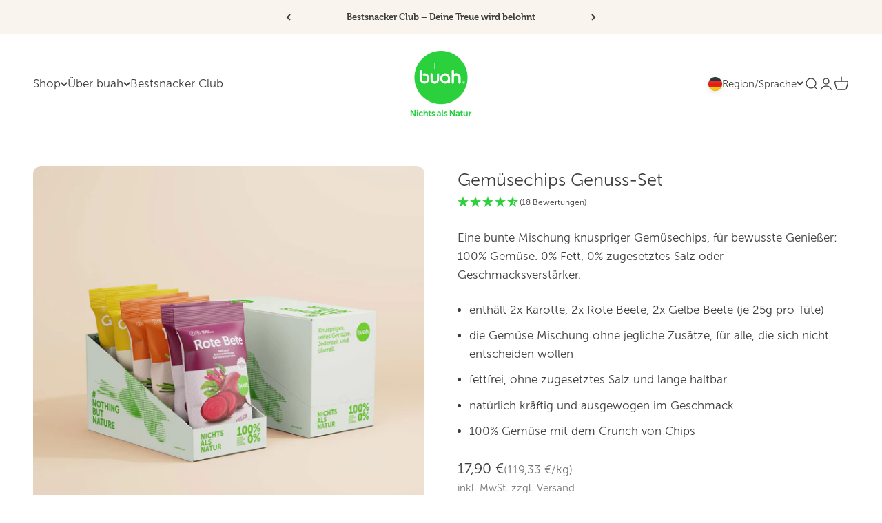

--- FILE ---
content_type: text/html; charset=utf-8
request_url: https://buah.de/products/gemuesechips-genuss-set
body_size: 61834
content:
<!doctype html>
<html
  class='no-js'
  lang='de'
  country="DE"
  dir='ltr'
>
  <head>
    <script src='//buah.de/cdn/shop/files/pandectes-rules.js?v=6570931720181295525'></script>

    <link rel='alternate' hreflang='x-default' href='https://buah.de/'>
    <link rel='alternate' hreflang='de-DE' href='https://buah.de'>
    <link rel='alternate' hreflang='de-CH' href='https://buah.ch'>
    <link rel='alternate' hreflang='nl-NL' href='https://buah.nl'>
    <link rel='alternate' hreflang='it-IT' href='https://buah.it'>
    <link rel='alternate' hreflang='fr-FR' href='https://buah.fr'>
    <link rel='alternate' hreflang='en' href='https://buah.de/en'>
    <link rel='canonical' href='https://buah.de/products/gemuesechips-genuss-set'>

    <!-- Event Listener for dataLayer Events from Custom Pixel -->
    <script>
      (function () {
        'use strict';

        function handleCustomPixelEvent(event) {
          if (event.data && event.data.event_name === 'gtm_custom_pixel_event' && event.data.json) {
            try {
              var eventData = JSON.parse(event.data.json);

              // If ecommerce data exists, clear previous ecommerce data
              if (eventData.ecommerce && Object.keys(eventData.ecommerce).length > 0) {
                window.dataLayer.push({ ecommerce: null });
              }

              window.dataLayer.push(eventData);
            } catch (error) {
              console.error('Error parsing dataLayer JSON:', error);
            }
          }
        }

        // Ensure the event listener is added only once
        if (!window.__customPixelListenerAttached) {
          window.addEventListener('message', handleCustomPixelEvent);
          window.__customPixelListenerAttached = true;
        }
      })();
    </script>
    <!-- Google Tag Manager -->
    <script>
      (function (w, d, s, l, i) {
        w[l] = w[l] || [];
        w[l].push({ 'gtm.start': new Date().getTime(), event: 'gtm.js' });
        var f = d.getElementsByTagName(s)[0],
          j = d.createElement(s),
          dl = l != 'dataLayer' ? '&l=' + l : '';
        j.async = true;
        j.src = 'https://www.googletagmanager.com/gtm.js?id=' + i + dl;
        f.parentNode.insertBefore(j, f);
      })(window, document, 'script', 'dataLayer', 'GTM-M37RZXG6');
    </script>
    <!-- End Google Tag Manager -->
    
    <!-- adtribute.io -->
    <script>
      (() => {
        if (window._adbs && window._adbs.scriptLoaded) return;
        var e, t;
        (window._adbq = window._adbq || []),
          (window._adbs = window._adbs || {
            organizationId: 'cm7su9plt0000ej7my032phc8',
            subDomain: 'buah-gmbh-kvr7',
            environment: 'prod',
          }),
          (window._adbs.topLevelDomain =
            ((e = window.location.host.split('.')),
            (t = e.slice(-2).join('.')),
            ['com.br', 'co.uk', 'org.uk', 'gov.uk', 'edu.au', 'ac.uk', 'net.au', 'com.au', 'gov.au', 'mil.br'].includes(
              t
            )
              ? e.slice(-3).join('.')
              : t));
        let o = `https://${window._adbs.subDomain}.${window._adbs.topLevelDomain}/${window._adbs.organizationId}/client.js`,
          r = `https://collector.api.adtribute.io/${window._adbs.organizationId}/client.js`,
          i = '_adbq',
          a = (() => {
            var e = '__storage_test__';
            try {
              return localStorage.setItem(e, e), localStorage.removeItem(e), !0;
            } catch (e) {
              return !1;
            }
          })(),
          n = (e, t) => {
            try {
              document.cookie = `${e}=${t}; expires=${new Date(
                new Date().getTime() + 63072e6
              ).toUTCString()}; domain=.${window._adbs.topLevelDomain}; path=/; secure;`;
            } catch (e) {
              console.error(e);
            }
          },
          d = () => {
            let e;
            return (e =
              (e = a ? localStorage.getItem(i) : e) ||
              ((e) => {
                try {
                  var o = e + '=',
                    r = document.cookie.split(';');
                  for (let t = 0; t < r.length; t++) {
                    let e = r[t];
                    for (; ' ' === e.charAt(0); ) e = e.substring(1);
                    if (0 === e.indexOf(o)) return e.substring(o.length, e.length);
                  }
                } catch (e) {
                  console.error(e);
                }
              })(i))
              ? JSON.parse(e)
              : [];
          },
          s = (e) => {
            a ? localStorage.setItem(i, JSON.stringify(e)) : n(i, JSON.stringify(e));
          },
          c = () => {
            var e = document.createElement('script'),
              t =
                ((e.type = 'text/javascript'),
                (e.src = window._adbs.scriptSrc),
                (e.async = !0),
                (e.onerror = () => {
                  var e;
                  window._adbs.scriptSrc === o
                    ? ((window._adbs.scriptSrc = r), c())
                    : (w++,
                      (e = 1e3 * Math.pow(2, w)),
                      setTimeout(() => {
                        (window._adbs.scriptSrc = o), c();
                      }, e));
                }),
                document.getElementsByTagName('script')[0]);
            t.parentNode.insertBefore(e, t);
          },
          w =
            (d().forEach((e) => window._adbq.push(e)),
            window._adbq.push([
              'track',
              'web_event_pageview',
              {
                timestamp: new Date().toISOString(),
                page_title: document.title,
                page_url: window.location.href,
                referrer_url: document.referrer,
              },
            ]),
            Object.defineProperty(window._adbq, 'push', {
              enumerable: !0,
              configurable: !0,
              writable: !0,
              value(...r) {
                for (let e = 0, t = this.length, o = r.length; e < o; e++, t++)
                  (i = this[t] = r[e]), (a = void 0), (a = d()).push(i), s(a);
                var i, a;
              },
            }),
            s(window._adbq),
            0);
        (window._adbs.scriptSrc = o), c(), (window._adbs.scriptLoaded = !0);
      })();
    </script>
    <!-- adtribute.io -->
    <link rel="stylesheet" href="https://use.typekit.net/lzb6dvg.css">
    <meta charset='utf-8'>
    <meta
      name='viewport'
      content='width=device-width, initial-scale=1.0, height=device-height, minimum-scale=1.0, maximum-scale=1.0'
    >
    <meta name='theme-color' content='#ffffff'>
    <title>
      
        Gemüsechips Genuss-Set
      
    </title>

    
<meta name='description' content='Drei Gemüsechipssorten von buah, ohne zugesetztes Fett und Salz – nur die besten Snacks aus der Natur. Greif zu!'><link rel='shortcut icon' href='//buah.de/cdn/shop/files/buah_Logo_RGB_transparent_Favicon32x32px.png?v=1613671250&width=96'>
      <link rel='apple-touch-icon' href='//buah.de/cdn/shop/files/buah_Logo_RGB_transparent_Favicon32x32px.png?v=1613671250&width=180'><link rel='preconnect' href='https://cdn.shopify.com'>
    <link
      rel='preconnect'
      href='https://fonts.shopifycdn.com'
      crossorigin
    >
    <link rel='dns-prefetch' href='https://productreviews.shopifycdn.com'><link
        rel='preload'
        href='//buah.de/cdn/fonts/karla/karla_n7.4358a847d4875593d69cfc3f8cc0b44c17b3ed03.woff2'
        as='font'
        type='font/woff2'
        crossorigin
      ><link
        rel='preload'
        href='//buah.de/cdn/fonts/karla/karla_n4.40497e07df527e6a50e58fb17ef1950c72f3e32c.woff2'
        as='font'
        type='font/woff2'
        crossorigin
      ><meta property="og:type" content="product">
  <meta property="og:title" content="Gemüsechips Genuss-Set">
  <meta property="product:price:amount" content="17,90">
  <meta property="product:price:currency" content="EUR"><meta property="og:image" content="http://buah.de/cdn/shop/files/Buah_gemuese_genuss-set_tray.jpg?v=1711012375&width=2048">
  <meta property="og:image:secure_url" content="https://buah.de/cdn/shop/files/Buah_gemuese_genuss-set_tray.jpg?v=1711012375&width=2048">
  <meta property="og:image:width" content="2048">
  <meta property="og:image:height" content="2048"><meta property="og:description" content="Drei Gemüsechipssorten von buah, ohne zugesetztes Fett und Salz – nur die besten Snacks aus der Natur. Greif zu!"><meta property="og:url" content="https://buah.de/products/gemuesechips-genuss-set">
<meta property="og:site_name" content="buah de"><meta name="twitter:card" content="summary"><meta name="twitter:title" content="Gemüsechips Genuss-Set">
  <meta name="twitter:description" content="Herzhaft, mild, süßlich. Diese Gemüsefreunde brauchst Du in Deiner Tasche. 100 % Natur. 0 % Fett.
Die buah Gemüsechips stellen Dein Chips-Verständnis auf den Kopf: Kein zugesetztes Fett, keine Geschmacksverstärker, kein zugesetztes Salz, nur die drei puren Gemüsefreunde mit dem extra Crunch. So geht Genuss auf allen Ebenen.
Set-Bestandteile:

2x Rote Bete Chips
2x Gelbe Bete Chips
2x Karottenchips

"><meta name="twitter:image" content="https://buah.de/cdn/shop/files/Buah_gemuese_genuss-set_tray.jpg?crop=center&height=1200&v=1711012375&width=1200">
  <meta name="twitter:image:alt" content="Verschiedene buah Gemuesechips hintereinander aufgestellt in einer weißen Papierbox von buah">
  <script type="application/ld+json">
  {
    "@context": "https://schema.org",
    "@type": "Product",
    "productID": 8481716306184,
    "offers": [{
          "@type": "Offer",
          "name": "Gemüsechips Genuss-Set",
          "availability":"https://schema.org/InStock",
          "price": 17.9,
          "priceCurrency": "EUR",
          "priceValidUntil": "2026-02-01","sku": "1004344","url": "https://buah.de/products/gemuesechips-genuss-set?variant=45335983456520"
        }
],"brand": {
      "@type": "Brand",
      "name": "buah de"
    },
    "name": "Gemüsechips Genuss-Set",
    "description": "Herzhaft, mild, süßlich. Diese Gemüsefreunde brauchst Du in Deiner Tasche. 100 % Natur. 0 % Fett.\nDie buah Gemüsechips stellen Dein Chips-Verständnis auf den Kopf: Kein zugesetztes Fett, keine Geschmacksverstärker, kein zugesetztes Salz, nur die drei puren Gemüsefreunde mit dem extra Crunch. So geht Genuss auf allen Ebenen.\nSet-Bestandteile:\n\n2x Rote Bete Chips\n2x Gelbe Bete Chips\n2x Karottenchips\n\n",
    "category": "Gemüse",
    "url": "https://buah.de/products/gemuesechips-genuss-set",
    "sku": "1004344","weight": {
        "@type": "QuantitativeValue",
        "unitCode": "g",
        "value": 150.0
      },"image": {
      "@type": "ImageObject",
      "url": "https://buah.de/cdn/shop/files/Buah_gemuese_genuss-set_tray.jpg?v=1711012375&width=1024",
      "image": "https://buah.de/cdn/shop/files/Buah_gemuese_genuss-set_tray.jpg?v=1711012375&width=1024",
      "name": "Verschiedene buah Gemuesechips hintereinander aufgestellt in einer weißen Papierbox von buah",
      "width": "1024",
      "height": "1024"
    }
  }
  </script>



  <script type="application/ld+json">
  {
    "@context": "https://schema.org",
    "@type": "BreadcrumbList",
  "itemListElement": [{
      "@type": "ListItem",
      "position": 1,
      "name": "Home",
      "item": "https://buah.de"
    },{
          "@type": "ListItem",
          "position": 2,
          "name": "Gemüsechips Genuss-Set",
          "item": "https://buah.de/products/gemuesechips-genuss-set"
        }]
  }
  </script>

<style>

  @import url("https://use.typekit.net/lzb6dvg.css");

  
/* Typography (heading) */
  @font-face {
  font-family: Karla;
  font-weight: 700;
  font-style: normal;
  font-display: fallback;
  src: url("//buah.de/cdn/fonts/karla/karla_n7.4358a847d4875593d69cfc3f8cc0b44c17b3ed03.woff2") format("woff2"),
       url("//buah.de/cdn/fonts/karla/karla_n7.96e322f6d76ce794f25fa29e55d6997c3fb656b6.woff") format("woff");
}

@font-face {
  font-family: Karla;
  font-weight: 700;
  font-style: italic;
  font-display: fallback;
  src: url("//buah.de/cdn/fonts/karla/karla_i7.fe031cd65d6e02906286add4f6dda06afc2615f0.woff2") format("woff2"),
       url("//buah.de/cdn/fonts/karla/karla_i7.816d4949fa7f7d79314595d7003eda5b44e959e3.woff") format("woff");
}

/* Typography (body) */
  @font-face {
  font-family: Karla;
  font-weight: 400;
  font-style: normal;
  font-display: fallback;
  src: url("//buah.de/cdn/fonts/karla/karla_n4.40497e07df527e6a50e58fb17ef1950c72f3e32c.woff2") format("woff2"),
       url("//buah.de/cdn/fonts/karla/karla_n4.e9f6f9de321061073c6bfe03c28976ba8ce6ee18.woff") format("woff");
}

@font-face {
  font-family: Karla;
  font-weight: 400;
  font-style: italic;
  font-display: fallback;
  src: url("//buah.de/cdn/fonts/karla/karla_i4.2086039c16bcc3a78a72a2f7b471e3c4a7f873a6.woff2") format("woff2"),
       url("//buah.de/cdn/fonts/karla/karla_i4.7b9f59841a5960c16fa2a897a0716c8ebb183221.woff") format("woff");
}

@font-face {
  font-family: Karla;
  font-weight: 700;
  font-style: normal;
  font-display: fallback;
  src: url("//buah.de/cdn/fonts/karla/karla_n7.4358a847d4875593d69cfc3f8cc0b44c17b3ed03.woff2") format("woff2"),
       url("//buah.de/cdn/fonts/karla/karla_n7.96e322f6d76ce794f25fa29e55d6997c3fb656b6.woff") format("woff");
}

@font-face {
  font-family: Karla;
  font-weight: 700;
  font-style: italic;
  font-display: fallback;
  src: url("//buah.de/cdn/fonts/karla/karla_i7.fe031cd65d6e02906286add4f6dda06afc2615f0.woff2") format("woff2"),
       url("//buah.de/cdn/fonts/karla/karla_i7.816d4949fa7f7d79314595d7003eda5b44e959e3.woff") format("woff");
}

:root {
    /**
     * ---------------------------------------------------------------------
     * SPACING VARIABLES
     *
     * We are using a spacing inspired from frameworks like Tailwind CSS.
     * ---------------------------------------------------------------------
     */
    --spacing-0-5: 0.125rem; /* 2px */
    --spacing-1: 0.25rem; /* 4px */
    --spacing-1-5: 0.375rem; /* 6px */
    --spacing-2: 0.5rem; /* 8px */
    --spacing-2-5: 0.625rem; /* 10px */
    --spacing-3: 0.75rem; /* 12px */
    --spacing-3-5: 0.875rem; /* 14px */
    --spacing-4: 1rem; /* 16px */
    --spacing-4-5: 1.125rem; /* 18px */
    --spacing-5: 1.25rem; /* 20px */
    --spacing-5-5: 1.375rem; /* 22px */
    --spacing-6: 1.5rem; /* 24px */
    --spacing-6-5: 1.625rem; /* 26px */
    --spacing-7: 1.75rem; /* 28px */
    --spacing-7-5: 1.875rem; /* 30px */
    --spacing-8: 2rem; /* 32px */
    --spacing-8-5: 2.125rem; /* 34px */
    --spacing-9: 2.25rem; /* 36px */
    --spacing-9-5: 2.375rem; /* 38px */
    --spacing-10: 2.5rem; /* 40px */
    --spacing-11: 2.75rem; /* 44px */
    --spacing-12: 3rem; /* 48px */
    --spacing-14: 3.5rem; /* 56px */
    --spacing-16: 4rem; /* 64px */
    --spacing-18: 4.5rem; /* 72px */
    --spacing-20: 5rem; /* 80px */
    --spacing-24: 6rem; /* 96px */
    --spacing-28: 7rem; /* 112px */
    --spacing-32: 8rem; /* 128px */
    --spacing-36: 9rem; /* 144px */
    --spacing-40: 10rem; /* 160px */
    --spacing-44: 11rem; /* 176px */
    --spacing-48: 12rem; /* 192px */
    --spacing-52: 13rem; /* 208px */
    --spacing-56: 14rem; /* 224px */
    --spacing-60: 15rem; /* 240px */
    --spacing-64: 16rem; /* 256px */
    --spacing-72: 18rem; /* 288px */
    --spacing-80: 20rem; /* 320px */
    --spacing-96: 24rem; /* 384px */

    /* Container */
    --container-max-width: 1600px;
    --container-narrow-max-width: 1350px;
    --container-gutter: var(--spacing-5);
    --section-outer-spacing-block: var(--spacing-8);
    --section-inner-max-spacing-block: var(--spacing-8);
    --section-inner-spacing-inline: var(--container-gutter);
    --section-stack-spacing-block: var(--spacing-8);

    /* Grid gutter */
    --grid-gutter: var(--spacing-5);

    /* Product list settings */
    --product-list-row-gap: var(--spacing-8);
    --product-list-column-gap: var(--grid-gutter);

    /* Form settings */
    --input-gap: var(--spacing-2);
    --input-height: 2.625rem;
    --input-padding-inline: var(--spacing-4);

    /* Other sizes */
    --sticky-area-height: calc(var(--sticky-announcement-bar-enabled, 0) * var(--announcement-bar-height, 0px) + var(--sticky-header-enabled, 0) * var(--header-height, 0px));

    /* RTL support */
    --transform-logical-flip: 1;
    --transform-origin-start: left;
    --transform-origin-end: right;

    /**
     * ---------------------------------------------------------------------
     * TYPOGRAPHY
     * ---------------------------------------------------------------------
     */

    /* Font properties */
    
      --heading-font-family: 'museo';
    --heading-font-weight: 700;
    --heading-font-style: 'normal';
    --heading-text-transform: 'normal';
    --heading-letter-spacing: -0.02em;
    

    
      --text-font-family: museo-sans;
       --text-font-weight: 400;
    


    --text-font-style: normal;
    --text-letter-spacing: 0.0em;

    /* Font sizes */
    --text-h0: 2.75rem;
    --text-h1: 2rem;
    --text-h2: 1.75rem;
    --text-h3: 1.375rem;
    --text-h4: 1.125rem;
    --text-h5: 1.125rem;
    --text-h6: 1rem;
    --text-xs: 0.75rem;
    --text-sm: 0.8125rem;
    --text-base: 0.9375rem;
    --text-lg: 1.1875rem;

    /**
     * ---------------------------------------------------------------------
     * COLORS
     * ---------------------------------------------------------------------
     */

    /* Color settings */--accent: 42 208 61;
    --text-primary: 60 60 59;
    --background-primary: 255 255 255;
    --dialog-background: 255 255 255;
    --border-color: var(--text-color, var(--text-primary)) / 0.12;

    /* Button colors */
    --button-background-primary: 42 208 61;
    --button-text-primary: 255 255 255;
    --button-background-secondary: 60 60 59;
    --button-text-secondary: 255 255 255;

    /* Status colors */
    --success-background: 229 249 232;
    --success-text: 42 208 61;
    --warning-background: 229 249 232;
    --warning-text: 42 208 61;
    --outofstock-text: 237 43 43;
    --error-background: 253 230 231;
    --error-text: 242 43 55;

    /* Product colors */
    --on-sale-text: 42 208 61;
    --on-sale-badge-background: 42 208 61;
    --on-sale-badge-text: 255 255 255;
    --sold-out-badge-background: 241 40 54;
    --sold-out-badge-text: 255 255 255;
    --primary-badge-background: 60 60 59;
    --primary-badge-text: 255 255 255;
    --star-color: 245 230 171;
    --product-card-background: 0 0 0;
    --product-card-text: 60 60 59;

    /* Header colors */
    --header-background: 255 255 255;
    --header-text: 60 60 59;

    /* Footer colors */
    --footer-background: 249 244 237;
    --footer-text: 60 60 59;

    /* Rounded variables (used for border radius) */
    --rounded-xs: 0.25rem;
    --rounded-sm: 0.375rem;
    --rounded: 0.75rem;
    --rounded-lg: 1.5rem;
    --rounded-full: 9999px;

    --rounded-button: 3.75rem;
    --rounded-input: 0.5rem;

    /* Box shadow */
    --shadow-sm: 0 2px 8px rgb(var(--text-primary) / 0.0);
    --shadow: 0 5px 15px rgb(var(--text-primary) / 0.0);
    --shadow-md: 0 5px 30px rgb(var(--text-primary) / 0.0);
    --shadow-block: 0px 18px 50px rgb(var(--text-primary) / 0.0);

    /**
     * ---------------------------------------------------------------------
     * OTHER
     * ---------------------------------------------------------------------
     */

    --cursor-close-svg-url: url(//buah.de/cdn/shop/t/361/assets/cursor-close.svg?v=147174565022153725511765881344);
    --cursor-zoom-in-svg-url: url(//buah.de/cdn/shop/t/361/assets/cursor-zoom-in.svg?v=154953035094101115921765881344);
    --cursor-zoom-out-svg-url: url(//buah.de/cdn/shop/t/361/assets/cursor-zoom-out.svg?v=16155520337305705181765881343);
    --checkmark-svg-url: url(//buah.de/cdn/shop/t/361/assets/checkmark.svg?v=77552481021870063511765881344);
  }

  [dir="rtl"]:root {
    /* RTL support */
    --transform-logical-flip: -1;
    --transform-origin-start: right;
    --transform-origin-end: left;
  }

  @media screen and (min-width: 700px) {
    :root {
      /* Typography (font size) */
      --text-h0: 3.5rem;
      --text-h1: 2.5rem;
      --text-h2: 2rem;
      --text-h3: 1.625rem;
      --text-h4: 1.375rem;
      --text-h5: 1.125rem;
      --text-h6: 1rem;

      --text-xs: 0.8125rem;
      --text-sm: 0.9375rem;
      --text-base: 1.0625rem;
      --text-lg: 1.3125rem;

      /* Spacing */
      --container-gutter: 2rem;
      --section-outer-spacing-block: var(--spacing-12);
      --section-inner-max-spacing-block: var(--spacing-10);
      --section-inner-spacing-inline: var(--spacing-10);
      --section-stack-spacing-block: var(--spacing-10);

      /* Grid gutter */
      --grid-gutter: var(--spacing-6);

      /* Product list settings */
      --product-list-row-gap: var(--spacing-12);

      /* Form settings */
      --input-gap: 1rem;
      --input-height: 3.125rem;
      --input-padding-inline: var(--spacing-5);
    }
  }

  @media screen and (min-width: 1000px) {
    :root {
      /* Spacing settings */
      --container-gutter: var(--spacing-12);
      --section-outer-spacing-block: var(--spacing-14);
      --section-inner-max-spacing-block: var(--spacing-12);
      --section-inner-spacing-inline: var(--spacing-14);
      --section-stack-spacing-block: var(--spacing-10);
    }
  }

  @media screen and (min-width: 1150px) {
    :root {
      /* Spacing settings */
      --container-gutter: var(--spacing-12);
      --section-outer-spacing-block: var(--spacing-14);
      --section-inner-max-spacing-block: var(--spacing-12);
      --section-inner-spacing-inline: var(--spacing-14);
      --section-stack-spacing-block: var(--spacing-12);
    }
  }

  @media screen and (min-width: 1400px) {
    :root {
      /* Typography (font size) */
      --text-h0: 4.5rem;
      --text-h1: 3.5rem;
      --text-h2: 2.75rem;
      --text-h3: 2rem;
      --text-h4: 1.75rem;
      --text-h5: 1.375rem;
      --text-h6: 1.25rem;

      --section-outer-spacing-block: var(--spacing-16);
      --section-inner-max-spacing-block: var(--spacing-14);
      --section-inner-spacing-inline: var(--spacing-16);
    }
  }

  @media screen and (min-width: 1600px) {
    :root {
      --section-outer-spacing-block: var(--spacing-16);
      --section-inner-max-spacing-block: var(--spacing-16);
      --section-inner-spacing-inline: var(--spacing-18);
    }
  }

  /**
   * ---------------------------------------------------------------------
   * LIQUID DEPENDANT CSS
   *
   * Our main CSS is Liquid free, but some very specific features depend on
   * theme settings, so we have them here
   * ---------------------------------------------------------------------
   */</style>
<script>
  document.documentElement.classList.replace('no-js', 'js');

  // This allows to expose several variables to the global scope, to be used in scripts
  window.themeVariables = {
    settings: {
      showPageTransition: false,
      headingApparition: "none",
      pageType: "product",
      moneyFormat: "{{amount_with_comma_separator}} €",
      moneyWithCurrencyFormat: "{{amount_with_comma_separator}} €",
      currencyCodeEnabled: false,
      cartType: "drawer",
      showDiscount: true,
      discountMode: "saving"
    },

    strings: {
      accessibilityClose: "Schließen",
      accessibilityNext: "Vor",
      accessibilityPrevious: "Zurück",
      addToCartButton: "In den Warenkorb",
      soldOutButton: "Ausverkauft",
      preOrderButton: "Vorbestellen",
      unavailableButton: "Nicht verfügbar",
      closeGallery: "Galerie schließen",
      zoomGallery: "Bild vergrößern",
      errorGallery: "Bild kann nicht geladen werden",
      soldOutBadge: "Ausverkauft",
      discountBadge: "Spare @@",
      sku: "SKU:",
      searchNoResults: "Keine Treffer",
      addOrderNote: "Bestellhinweis hinzufügen",
      editOrderNote: "Bestellhinweis bearbeiten",
      shippingEstimatorNoResults: "Tut uns leid, aber wir verschicken leider nicht an Deine Adresse.",
      shippingEstimatorOneResult: "Für Deine Adresse gibt es einen Versandtarif:",
      shippingEstimatorMultipleResults: "Für Deine Adresse gibt es mehrere Versandtarife:",
      shippingEstimatorError: "Beim Berechnen der Versandkosten ist ein Fehler aufgetreten:"
    },

    breakpoints: {
      'sm': 'screen and (min-width: 700px)',
      'md': 'screen and (min-width: 1000px)',
      'lg': 'screen and (min-width: 1150px)',
      'xl': 'screen and (min-width: 1400px)',

      'sm-max': 'screen and (max-width: 699px)',
      'md-max': 'screen and (max-width: 999px)',
      'lg-max': 'screen and (max-width: 1149px)',
      'xl-max': 'screen and (max-width: 1399px)'
    }
  };// For detecting native share
  document.documentElement.classList.add(`native-share--${navigator.share ? 'enabled' : 'disabled'}`);// We save the product ID in local storage to be eventually used for recently viewed section
    try {
      const recentlyViewedProducts = new Set(JSON.parse(localStorage.getItem('theme:recently-viewed-products') || '[]'));

      recentlyViewedProducts.delete(8481716306184); // Delete first to re-move the product
      recentlyViewedProducts.add(8481716306184);

      localStorage.setItem('theme:recently-viewed-products', JSON.stringify(Array.from(recentlyViewedProducts.values()).reverse()));
    } catch (e) {
      // Safari in private mode does not allow setting item, we silently fail
    }</script>

<style data-shopify>
    

  

    

    .lion-reward-item[data-reward-id='151094']  .lion-reward-item__icon {
      width: 120px !important;
      height: 130px !important;
      background: none !important;
      margin-bottom: 10px;
      -webkit-mask-image: none !important;
      mask-image: none !important;
    }

    .lion-reward-item[data-reward-id='151094']  .lion-reward-item__icon:after {
      content: '';
      background: url("//buah.de/cdn/shop/files/Buah_frucht_erdbeere_dosen.jpg?crop=center&height=130&v=1734431027&width=120");
      display: block;
      width: 120px;
      height: 130px;
      margin: auto;
    }

    
  

    

    .lion-reward-item[data-reward-id='151101']  .lion-reward-item__icon {
      width: 120px !important;
      height: 130px !important;
      background: none !important;
      margin-bottom: 10px;
      -webkit-mask-image: none !important;
      mask-image: none !important;
    }

    .lion-reward-item[data-reward-id='151101']  .lion-reward-item__icon:after {
      content: '';
      background: url("//buah.de/cdn/shop/files/Buah_frucht_apfel_snackpack.jpg?crop=center&height=130&v=1766394483&width=120");
      display: block;
      width: 120px;
      height: 130px;
      margin: auto;
    }

    
  

    

    .lion-reward-item[data-reward-id='151166']  .lion-reward-item__icon {
      width: 120px !important;
      height: 130px !important;
      background: none !important;
      margin-bottom: 10px;
      -webkit-mask-image: none !important;
      mask-image: none !important;
    }

    .lion-reward-item[data-reward-id='151166']  .lion-reward-item__icon:after {
      content: '';
      background: url("//buah.de/cdn/shop/files/Buah_fruchtmix_erdbeere_friends_dosen.jpg?crop=center&height=130&v=1696885999&width=120");
      display: block;
      width: 120px;
      height: 130px;
      margin: auto;
    }

    
  

    

    .lion-reward-item[data-reward-id='151102']  .lion-reward-item__icon {
      width: 120px !important;
      height: 130px !important;
      background: none !important;
      margin-bottom: 10px;
      -webkit-mask-image: none !important;
      mask-image: none !important;
    }

    .lion-reward-item[data-reward-id='151102']  .lion-reward-item__icon:after {
      content: '';
      background: url("Liquid error (snippets/loyaltylion-productimages line 53): invalid url input");
      display: block;
      width: 120px;
      height: 130px;
      margin: auto;
    }

    
  

    

    .lion-reward-item[data-reward-id='219756']  .lion-reward-item__icon {
      width: 120px !important;
      height: 130px !important;
      background: none !important;
      margin-bottom: 10px;
      -webkit-mask-image: none !important;
      mask-image: none !important;
    }

    .lion-reward-item[data-reward-id='219756']  .lion-reward-item__icon:after {
      content: '';
      background: url("//buah.de/cdn/shop/files/buah-Lunchbox_Cover_Collection.jpg?crop=center&height=130&v=1755685592&width=120");
      display: block;
      width: 120px;
      height: 130px;
      margin: auto;
    }

    
  

    

    .lion-reward-item[data-reward-id='151103']  .lion-reward-item__icon {
      width: 120px !important;
      height: 130px !important;
      background: none !important;
      margin-bottom: 10px;
      -webkit-mask-image: none !important;
      mask-image: none !important;
    }

    .lion-reward-item[data-reward-id='151103']  .lion-reward-item__icon:after {
      content: '';
      background: url("//buah.de/cdn/shop/files/Buah_frucht_ananas_dosen.jpg?crop=center&height=130&v=1747379185&width=120");
      display: block;
      width: 120px;
      height: 130px;
      margin: auto;
    }

    
  

    

    .lion-reward-item[data-reward-id='151104']  .lion-reward-item__icon {
      width: 120px !important;
      height: 130px !important;
      background: none !important;
      margin-bottom: 10px;
      -webkit-mask-image: none !important;
      mask-image: none !important;
    }

    .lion-reward-item[data-reward-id='151104']  .lion-reward-item__icon:after {
      content: '';
      background: url("//buah.de/cdn/shop/files/Buah_frucht_mango_dosen.jpg?crop=center&height=130&v=1738662618&width=120");
      display: block;
      width: 120px;
      height: 130px;
      margin: auto;
    }

    
  

    

    .lion-reward-item[data-reward-id='151184']  .lion-reward-item__icon {
      width: 120px !important;
      height: 130px !important;
      background: none !important;
      margin-bottom: 10px;
      -webkit-mask-image: none !important;
      mask-image: none !important;
    }

    .lion-reward-item[data-reward-id='151184']  .lion-reward-item__icon:after {
      content: '';
      background: url("//buah.de/cdn/shop/files/Buah_frucht_banane_dosen.jpg?crop=center&height=130&v=1752055774&width=120");
      display: block;
      width: 120px;
      height: 130px;
      margin: auto;
    }

    
  

    

    .lion-reward-item[data-reward-id='218249']  .lion-reward-item__icon {
      width: 120px !important;
      height: 130px !important;
      background: none !important;
      margin-bottom: 10px;
      -webkit-mask-image: none !important;
      mask-image: none !important;
    }

    .lion-reward-item[data-reward-id='218249']  .lion-reward-item__icon:after {
      content: '';
      background: url("//buah.de/cdn/shop/files/Buah_frucht_erdbeere_snackpack.jpg?crop=center&height=130&v=1766394483&width=120");
      display: block;
      width: 120px;
      height: 130px;
      margin: auto;
    }

    
  

    

    .lion-reward-item[data-reward-id='218250']  .lion-reward-item__icon {
      width: 120px !important;
      height: 130px !important;
      background: none !important;
      margin-bottom: 10px;
      -webkit-mask-image: none !important;
      mask-image: none !important;
    }

    .lion-reward-item[data-reward-id='218250']  .lion-reward-item__icon:after {
      content: '';
      background: url("//buah.de/cdn/shop/files/Buah_frucht_banane_snackpack.jpg?crop=center&height=130&v=1766394483&width=120");
      display: block;
      width: 120px;
      height: 130px;
      margin: auto;
    }

    
  

    

    .lion-reward-item[data-reward-id='221154']  .lion-reward-item__icon {
      width: 120px !important;
      height: 130px !important;
      background: none !important;
      margin-bottom: 10px;
      -webkit-mask-image: none !important;
      mask-image: none !important;
    }

    .lion-reward-item[data-reward-id='221154']  .lion-reward-item__icon:after {
      content: '';
      background: url("//buah.de/cdn/shop/files/buah_frucht_apfelzimt_snackpack.jpg?crop=center&height=130&v=1761050337&width=120");
      display: block;
      width: 120px;
      height: 130px;
      margin: auto;
    }

    
  

    

    .lion-reward-item[data-reward-id='218814']  .lion-reward-item__icon {
      width: 120px !important;
      height: 130px !important;
      background: none !important;
      margin-bottom: 10px;
      -webkit-mask-image: none !important;
      mask-image: none !important;
    }

    .lion-reward-item[data-reward-id='218814']  .lion-reward-item__icon:after {
      content: '';
      background: url("//buah.de/cdn/shop/files/Buah_frucht_mango_snackpack.jpg?crop=center&height=130&v=1766394483&width=120");
      display: block;
      width: 120px;
      height: 130px;
      margin: auto;
    }

    
  

    

    .lion-reward-item[data-reward-id='218816']  .lion-reward-item__icon {
      width: 120px !important;
      height: 130px !important;
      background: none !important;
      margin-bottom: 10px;
      -webkit-mask-image: none !important;
      mask-image: none !important;
    }

    .lion-reward-item[data-reward-id='218816']  .lion-reward-item__icon:after {
      content: '';
      background: url("//buah.de/cdn/shop/files/Snackpackboxbuah.jpg?crop=center&height=130&v=1765802536&width=120");
      display: block;
      width: 120px;
      height: 130px;
      margin: auto;
    }

    
  
</style>



    <script>
  !function(t,n){var e=n.loyaltylion||[];if(!e.isLoyaltyLion){n.loyaltylion=e,void 0===n.lion&&(n.lion=e),e.version=2,e.isLoyaltyLion=!0;var o=n.URLSearchParams,i=n.sessionStorage,r="ll_loader_revision",a=(new Date).toISOString().replace(/-/g,""),s="function"==typeof o?function(){try{var t=new o(n.location.search).get(r);return t&&i.setItem(r,t),i.getItem(r)}catch(t){return""}}():null;c("https://sdk.loyaltylion.net/static/2/"+a.slice(0,8)+"/loader"+(s?"-"+s:"")+".js");var l=!1;e.init=function(t){if(l)throw new Error("Cannot call lion.init more than once");l=!0;var n=e._token=t.token;if(!n)throw new Error("Token must be supplied to lion.init");var o=[];function i(t,n){t[n]=function(){o.push([n,Array.prototype.slice.call(arguments,0)])}}"_push configure bootstrap shutdown on removeListener authenticateCustomer".split(" ").forEach(function(t){i(e,t)}),c("https://sdk.loyaltylion.net/sdk/start/"+a.slice(0,11)+"/"+n+".js"),e._initData=t,e._buffer=o}}function c(n){var e=t.getElementsByTagName("script")[0],o=t.createElement("script");o.src=n,o.crossOrigin="",e.parentNode.insertBefore(o,e)}}(document,window);

  
    
      loyaltylion.init({ token: "9f3ba8a223f00d002340e51b425d0740" });
    
  
</script>

    <script type='module' src='//buah.de/cdn/shop/t/361/assets/vendor.min.js?v=101728284033374364961765881237'></script>
    <script type='module' src='//buah.de/cdn/shop/t/361/assets/theme.js?v=75689593710278435821765881546'></script>
      <script type='module' src='//buah.de/cdn/shop/t/361/assets/sections.js?v=156863446166168927381765881554'></script><script type='module' src='//buah.de/cdn/shop/t/361/assets/custom.js?v=57160851206024161311765881219'></script>
    <script type="module" src="//buah.de/cdn/shop/t/361/assets/index.js?v=168823420061449714831765881542" defer></script>
    <script>window.performance && window.performance.mark && window.performance.mark('shopify.content_for_header.start');</script><meta id="shopify-digital-wallet" name="shopify-digital-wallet" content="/7367753801/digital_wallets/dialog">
<meta name="shopify-checkout-api-token" content="d2326e90df990d1b0934bd6c370503d7">
<meta id="in-context-paypal-metadata" data-shop-id="7367753801" data-venmo-supported="false" data-environment="production" data-locale="de_DE" data-paypal-v4="true" data-currency="EUR">
<link rel="alternate" hreflang="x-default" href="https://buah.de/products/gemuesechips-genuss-set">
<link rel="alternate" hreflang="de-DE" href="https://buah.de/products/gemuesechips-genuss-set">
<link rel="alternate" hreflang="en-DE" href="https://buah.de/en/products/vegetable-chips-enjoyment-set">
<link rel="alternate" hreflang="fr-FR" href="https://buah.fr/products/coffret-degustation-de-chips-de-legumes">
<link rel="alternate" hreflang="it-IT" href="https://buah.it/products/set-di-patatine-di-verdura-gourmet">
<link rel="alternate" hreflang="nl-NL" href="https://buah.nl/products/groentevrienden-set">
<link rel="alternate" type="application/json+oembed" href="https://buah.de/products/gemuesechips-genuss-set.oembed">
<script async="async" src="/checkouts/internal/preloads.js?locale=de-DE"></script>
<script id="apple-pay-shop-capabilities" type="application/json">{"shopId":7367753801,"countryCode":"DE","currencyCode":"EUR","merchantCapabilities":["supports3DS"],"merchantId":"gid:\/\/shopify\/Shop\/7367753801","merchantName":"buah de","requiredBillingContactFields":["postalAddress","email"],"requiredShippingContactFields":["postalAddress","email"],"shippingType":"shipping","supportedNetworks":["visa","maestro","masterCard","amex"],"total":{"type":"pending","label":"buah de","amount":"1.00"},"shopifyPaymentsEnabled":true,"supportsSubscriptions":true}</script>
<script id="shopify-features" type="application/json">{"accessToken":"d2326e90df990d1b0934bd6c370503d7","betas":["rich-media-storefront-analytics"],"domain":"buah.de","predictiveSearch":true,"shopId":7367753801,"locale":"de"}</script>
<script>var Shopify = Shopify || {};
Shopify.shop = "buah-de.myshopify.com";
Shopify.locale = "de";
Shopify.currency = {"active":"EUR","rate":"1.0"};
Shopify.country = "DE";
Shopify.theme = {"name":"[LIVE] - Shopfabrik - UPDATED","id":191053299976,"schema_name":"Impact","schema_version":"4.3.3","theme_store_id":null,"role":"main"};
Shopify.theme.handle = "null";
Shopify.theme.style = {"id":null,"handle":null};
Shopify.cdnHost = "buah.de/cdn";
Shopify.routes = Shopify.routes || {};
Shopify.routes.root = "/";</script>
<script type="module">!function(o){(o.Shopify=o.Shopify||{}).modules=!0}(window);</script>
<script>!function(o){function n(){var o=[];function n(){o.push(Array.prototype.slice.apply(arguments))}return n.q=o,n}var t=o.Shopify=o.Shopify||{};t.loadFeatures=n(),t.autoloadFeatures=n()}(window);</script>
<script id="shop-js-analytics" type="application/json">{"pageType":"product"}</script>
<script defer="defer" async type="module" src="//buah.de/cdn/shopifycloud/shop-js/modules/v2/client.init-shop-cart-sync_e98Ab_XN.de.esm.js"></script>
<script defer="defer" async type="module" src="//buah.de/cdn/shopifycloud/shop-js/modules/v2/chunk.common_Pcw9EP95.esm.js"></script>
<script defer="defer" async type="module" src="//buah.de/cdn/shopifycloud/shop-js/modules/v2/chunk.modal_CzmY4ZhL.esm.js"></script>
<script type="module">
  await import("//buah.de/cdn/shopifycloud/shop-js/modules/v2/client.init-shop-cart-sync_e98Ab_XN.de.esm.js");
await import("//buah.de/cdn/shopifycloud/shop-js/modules/v2/chunk.common_Pcw9EP95.esm.js");
await import("//buah.de/cdn/shopifycloud/shop-js/modules/v2/chunk.modal_CzmY4ZhL.esm.js");

  window.Shopify.SignInWithShop?.initShopCartSync?.({"fedCMEnabled":true,"windoidEnabled":true});

</script>
<script>(function() {
  var isLoaded = false;
  function asyncLoad() {
    if (isLoaded) return;
    isLoaded = true;
    var urls = ["https:\/\/cs.cdn.linkster.co\/main\/scripts\/shopify\/client-script.js?shop=buah-de.myshopify.com"];
    for (var i = 0; i < urls.length; i++) {
      var s = document.createElement('script');
      s.type = 'text/javascript';
      s.async = true;
      s.src = urls[i];
      var x = document.getElementsByTagName('script')[0];
      x.parentNode.insertBefore(s, x);
    }
  };
  if(window.attachEvent) {
    window.attachEvent('onload', asyncLoad);
  } else {
    window.addEventListener('load', asyncLoad, false);
  }
})();</script>
<script id="__st">var __st={"a":7367753801,"offset":3600,"reqid":"8e671d17-4c5d-4e5e-8550-4c732aa9beef-1769036413","pageurl":"buah.de\/products\/gemuesechips-genuss-set","u":"ccdb45356450","p":"product","rtyp":"product","rid":8481716306184};</script>
<script>window.ShopifyPaypalV4VisibilityTracking = true;</script>
<script id="captcha-bootstrap">!function(){'use strict';const t='contact',e='account',n='new_comment',o=[[t,t],['blogs',n],['comments',n],[t,'customer']],c=[[e,'customer_login'],[e,'guest_login'],[e,'recover_customer_password'],[e,'create_customer']],r=t=>t.map((([t,e])=>`form[action*='/${t}']:not([data-nocaptcha='true']) input[name='form_type'][value='${e}']`)).join(','),a=t=>()=>t?[...document.querySelectorAll(t)].map((t=>t.form)):[];function s(){const t=[...o],e=r(t);return a(e)}const i='password',u='form_key',d=['recaptcha-v3-token','g-recaptcha-response','h-captcha-response',i],f=()=>{try{return window.sessionStorage}catch{return}},m='__shopify_v',_=t=>t.elements[u];function p(t,e,n=!1){try{const o=window.sessionStorage,c=JSON.parse(o.getItem(e)),{data:r}=function(t){const{data:e,action:n}=t;return t[m]||n?{data:e,action:n}:{data:t,action:n}}(c);for(const[e,n]of Object.entries(r))t.elements[e]&&(t.elements[e].value=n);n&&o.removeItem(e)}catch(o){console.error('form repopulation failed',{error:o})}}const l='form_type',E='cptcha';function T(t){t.dataset[E]=!0}const w=window,h=w.document,L='Shopify',v='ce_forms',y='captcha';let A=!1;((t,e)=>{const n=(g='f06e6c50-85a8-45c8-87d0-21a2b65856fe',I='https://cdn.shopify.com/shopifycloud/storefront-forms-hcaptcha/ce_storefront_forms_captcha_hcaptcha.v1.5.2.iife.js',D={infoText:'Durch hCaptcha geschützt',privacyText:'Datenschutz',termsText:'Allgemeine Geschäftsbedingungen'},(t,e,n)=>{const o=w[L][v],c=o.bindForm;if(c)return c(t,g,e,D).then(n);var r;o.q.push([[t,g,e,D],n]),r=I,A||(h.body.append(Object.assign(h.createElement('script'),{id:'captcha-provider',async:!0,src:r})),A=!0)});var g,I,D;w[L]=w[L]||{},w[L][v]=w[L][v]||{},w[L][v].q=[],w[L][y]=w[L][y]||{},w[L][y].protect=function(t,e){n(t,void 0,e),T(t)},Object.freeze(w[L][y]),function(t,e,n,w,h,L){const[v,y,A,g]=function(t,e,n){const i=e?o:[],u=t?c:[],d=[...i,...u],f=r(d),m=r(i),_=r(d.filter((([t,e])=>n.includes(e))));return[a(f),a(m),a(_),s()]}(w,h,L),I=t=>{const e=t.target;return e instanceof HTMLFormElement?e:e&&e.form},D=t=>v().includes(t);t.addEventListener('submit',(t=>{const e=I(t);if(!e)return;const n=D(e)&&!e.dataset.hcaptchaBound&&!e.dataset.recaptchaBound,o=_(e),c=g().includes(e)&&(!o||!o.value);(n||c)&&t.preventDefault(),c&&!n&&(function(t){try{if(!f())return;!function(t){const e=f();if(!e)return;const n=_(t);if(!n)return;const o=n.value;o&&e.removeItem(o)}(t);const e=Array.from(Array(32),(()=>Math.random().toString(36)[2])).join('');!function(t,e){_(t)||t.append(Object.assign(document.createElement('input'),{type:'hidden',name:u})),t.elements[u].value=e}(t,e),function(t,e){const n=f();if(!n)return;const o=[...t.querySelectorAll(`input[type='${i}']`)].map((({name:t})=>t)),c=[...d,...o],r={};for(const[a,s]of new FormData(t).entries())c.includes(a)||(r[a]=s);n.setItem(e,JSON.stringify({[m]:1,action:t.action,data:r}))}(t,e)}catch(e){console.error('failed to persist form',e)}}(e),e.submit())}));const S=(t,e)=>{t&&!t.dataset[E]&&(n(t,e.some((e=>e===t))),T(t))};for(const o of['focusin','change'])t.addEventListener(o,(t=>{const e=I(t);D(e)&&S(e,y())}));const B=e.get('form_key'),M=e.get(l),P=B&&M;t.addEventListener('DOMContentLoaded',(()=>{const t=y();if(P)for(const e of t)e.elements[l].value===M&&p(e,B);[...new Set([...A(),...v().filter((t=>'true'===t.dataset.shopifyCaptcha))])].forEach((e=>S(e,t)))}))}(h,new URLSearchParams(w.location.search),n,t,e,['guest_login'])})(!0,!0)}();</script>
<script integrity="sha256-4kQ18oKyAcykRKYeNunJcIwy7WH5gtpwJnB7kiuLZ1E=" data-source-attribution="shopify.loadfeatures" defer="defer" src="//buah.de/cdn/shopifycloud/storefront/assets/storefront/load_feature-a0a9edcb.js" crossorigin="anonymous"></script>
<script data-source-attribution="shopify.dynamic_checkout.dynamic.init">var Shopify=Shopify||{};Shopify.PaymentButton=Shopify.PaymentButton||{isStorefrontPortableWallets:!0,init:function(){window.Shopify.PaymentButton.init=function(){};var t=document.createElement("script");t.src="https://buah.de/cdn/shopifycloud/portable-wallets/latest/portable-wallets.de.js",t.type="module",document.head.appendChild(t)}};
</script>
<script data-source-attribution="shopify.dynamic_checkout.buyer_consent">
  function portableWalletsHideBuyerConsent(e){var t=document.getElementById("shopify-buyer-consent"),n=document.getElementById("shopify-subscription-policy-button");t&&n&&(t.classList.add("hidden"),t.setAttribute("aria-hidden","true"),n.removeEventListener("click",e))}function portableWalletsShowBuyerConsent(e){var t=document.getElementById("shopify-buyer-consent"),n=document.getElementById("shopify-subscription-policy-button");t&&n&&(t.classList.remove("hidden"),t.removeAttribute("aria-hidden"),n.addEventListener("click",e))}window.Shopify?.PaymentButton&&(window.Shopify.PaymentButton.hideBuyerConsent=portableWalletsHideBuyerConsent,window.Shopify.PaymentButton.showBuyerConsent=portableWalletsShowBuyerConsent);
</script>
<script data-source-attribution="shopify.dynamic_checkout.cart.bootstrap">document.addEventListener("DOMContentLoaded",(function(){function t(){return document.querySelector("shopify-accelerated-checkout-cart, shopify-accelerated-checkout")}if(t())Shopify.PaymentButton.init();else{new MutationObserver((function(e,n){t()&&(Shopify.PaymentButton.init(),n.disconnect())})).observe(document.body,{childList:!0,subtree:!0})}}));
</script>
<link id="shopify-accelerated-checkout-styles" rel="stylesheet" media="screen" href="https://buah.de/cdn/shopifycloud/portable-wallets/latest/accelerated-checkout-backwards-compat.css" crossorigin="anonymous">
<style id="shopify-accelerated-checkout-cart">
        #shopify-buyer-consent {
  margin-top: 1em;
  display: inline-block;
  width: 100%;
}

#shopify-buyer-consent.hidden {
  display: none;
}

#shopify-subscription-policy-button {
  background: none;
  border: none;
  padding: 0;
  text-decoration: underline;
  font-size: inherit;
  cursor: pointer;
}

#shopify-subscription-policy-button::before {
  box-shadow: none;
}

      </style>

<script>window.performance && window.performance.mark && window.performance.mark('shopify.content_for_header.end');</script>
<link href="//buah.de/cdn/shop/t/361/assets/theme.css?v=7386557132462609431765881545" rel="stylesheet" type="text/css" media="all" /><link href="//buah.de/cdn/shop/t/361/assets/custom.css?v=151589739561437624471765881218" rel="stylesheet" type="text/css" media="all" />
    
    <script>
    
    
    
    
    var gsf_conversion_data = {page_type : 'product', event : 'view_item', data : {product_data : [{variant_id : 45335983456520, product_id : 8481716306184, name : "Gemüsechips Genuss-Set", price : "17.90", currency : "EUR", sku : "1004344", brand : "buah de", variant : "Default Title", category : "Gemüse", quantity : "419" }], total_price : "17.90", shop_currency : "EUR"}};
    
</script>
  <!-- BEGIN app block: shopify://apps/geo-pro-geolocation/blocks/geopro/16fc5313-7aee-4e90-ac95-f50fc7c8b657 --><!-- This snippet is used to load Geo:Pro data on the storefront -->
<meta class='geo-ip' content='[base64]'>
<!-- This snippet initializes the plugin -->
<script async>
  try {
    const loadGeoPro=()=>{let e=e=>{if(!e||e.isCrawler||"success"!==e.message){window.geopro_cancel="1";return}let o=e.isAdmin?"el-geoip-location-admin":"el-geoip-location",s=Date.now()+864e5;localStorage.setItem(o,JSON.stringify({value:e.data,expires:s})),e.isAdmin&&localStorage.setItem("el-geoip-admin",JSON.stringify({value:"1",expires:s}))},o=new XMLHttpRequest;o.open("GET","https://geo.geoproapp.com?x-api-key=91e359ab7-2b63-539e-1de2-c4bf731367a7",!0),o.responseType="json",o.onload=()=>e(200===o.status?o.response:null),o.send()},load=!["el-geoip-location-admin","el-geoip-location"].some(e=>{try{let o=JSON.parse(localStorage.getItem(e));return o&&o.expires>Date.now()}catch(s){return!1}});load&&loadGeoPro();
  } catch(e) {
    console.warn('Geo:Pro error', e);
    window.geopro_cancel = '1';
  }
</script>
<script src="https://cdn.shopify.com/extensions/019b746b-26da-7a64-a671-397924f34f11/easylocation-195/assets/easylocation-storefront.min.js" type="text/javascript" async></script>


<!-- END app block --><!-- BEGIN app block: shopify://apps/pandectes-gdpr/blocks/banner/58c0baa2-6cc1-480c-9ea6-38d6d559556a -->
  
    
      <!-- TCF is active, scripts are loaded above -->
      
        <script>
          if (!window.PandectesRulesSettings) {
            window.PandectesRulesSettings = {"store":{"id":7367753801,"adminMode":false,"headless":false,"storefrontRootDomain":"","checkoutRootDomain":"","storefrontAccessToken":""},"banner":{"revokableTrigger":true,"cookiesBlockedByDefault":"7","hybridStrict":false,"isActive":true},"geolocation":{"auOnly":false,"brOnly":false,"caOnly":false,"chOnly":false,"euOnly":false,"jpOnly":false,"nzOnly":false,"thOnly":false,"zaOnly":false,"canadaOnly":false,"canadaLaw25":false,"canadaPipeda":false,"globalVisibility":true},"blocker":{"isActive":true,"googleConsentMode":{"isActive":false,"id":"","analyticsId":"","onlyGtm":false,"adwordsId":"","adStorageCategory":4,"analyticsStorageCategory":2,"functionalityStorageCategory":1,"personalizationStorageCategory":1,"securityStorageCategory":0,"customEvent":true,"redactData":false,"urlPassthrough":false,"dataLayerProperty":"dataLayer","waitForUpdate":0,"useNativeChannel":false,"debugMode":false},"facebookPixel":{"isActive":false,"id":"","ldu":false},"microsoft":{"isActive":false,"uetTags":""},"clarity":{"isActive":false,"id":""},"rakuten":{"isActive":false,"cmp":false,"ccpa":false},"gpcIsActive":true,"klaviyoIsActive":true,"defaultBlocked":7,"patterns":{"whiteList":[],"blackList":{"1":["www.paypal.com","bundle.buah.de"],"2":["reviews.io"],"4":["s.pinimg.com/ct/core.js|s.pinimg.com/ct/lib","analytics.tiktok.com/i18n/pixel","static.klaviyo.com|www.klaviyo.com|static-tracking.klaviyo.com|a.klaviyo.com","bat.bing.com","criteo.com"],"8":[]},"iframesWhiteList":[],"iframesBlackList":{"1":[],"2":[],"4":[],"8":[]},"beaconsWhiteList":[],"beaconsBlackList":{"1":[],"2":[],"4":[],"8":[]}}}};
            const rulesScript = document.createElement('script');
            window.PandectesRulesSettings.auto = true;
            rulesScript.src = "https://cdn.shopify.com/extensions/019be129-2324-7a66-8e6c-b9c5584f3b64/gdpr-240/assets/pandectes-rules.js";
            const firstChild = document.head.firstChild;
            document.head.insertBefore(rulesScript, firstChild);
          }
        </script>
      
      <script>
        
          window.PandectesSettings = {"store":{"id":7367753801,"plan":"premium","theme":"Buah/main ","primaryLocale":"de","adminMode":false,"headless":false,"storefrontRootDomain":"","checkoutRootDomain":"","storefrontAccessToken":""},"tsPublished":1764067315,"declaration":{"showType":true,"showPurpose":false,"showProvider":false,"declIntroText":"Wir verwenden Cookies, um die Funktionalität der Website zu optimieren, die Leistung zu analysieren und Ihnen ein personalisiertes Erlebnis zu bieten. Einige Cookies sind für den ordnungsgemäßen Betrieb der Website unerlässlich. Diese Cookies können nicht deaktiviert werden. In diesem Fenster können Sie Ihre Präferenzen für Cookies verwalten.","showDateGenerated":true},"language":{"unpublished":[],"languageMode":"Multilingual","fallbackLanguage":"de","languageDetection":"locale","languagesSupported":["en","nl","fr","it"]},"texts":{"managed":{"headerText":{"de":"Wir respektieren deine Privatsphäre","en":"We respect your privacy","fr":"Nous respectons votre vie privée","it":"Rispettiamo la tua privacy","nl":"Wij respecteren uw privacy"},"consentText":{"de":"Wir verwenden Cookies. Viele sind notwendig, um die Website und ihre Funktionen zu betreiben, andere sind für statistische oder Marketingzwecke. Die Erfassung, Weitergabe und Verwendung personenbezogener Daten kann zur Personalisierung von Werbung genutzt werden. Mit der Entscheidung \"Nur essentielle Cookies akzeptieren\" werden wir Ihre Privatsphäre respektieren und keine Cookies setzen, die nicht für den Betrieb der Seite notwendig sind.","en":"We use cookies. Many are necessary to operate the website and its functions, others are for statistical or marketing purposes. The collection, sharing and use of personal data may be used to personalize advertising. By choosing “Accept essential cookies only” we will respect your privacy and not set cookies that are not necessary for the operation of the site.","fr":"Nous utilisons des cookies pour faire fonctionner notre boutique en ligne et améliorer votre expérience. Certains sont essentiels au bon fonctionnement du site, d’autres servent à des fins d’analyse ou de marketing, notamment pour vous proposer des offres personnalisées. En cliquant sur \"Accepter uniquement les cookies essentiels\", nous respecterons votre vie privée et n’utiliserons que les cookies nécessaires au fonctionnement du site.","it":"Utilizziamo i cookie. Molti sono necessari per far funzionare il sito web e le sue funzioni, mentre altri vengono impiegati per fini statistici o di marketing. La raccolta, la condivisione e l’utilizzo dei dati personali possono essere usati per personalizzare la pubblicità. Se scegli “Accetta solo i cookie essenziali”, rispetteremo la tua privacy e non imposteremo cookie non necessari al funzionamento del sito.","nl":"Wij maken gebruik van cookies. Vele hiervan zijn noodzakelijk voor het functioneren van de website, andere worden gebruikt voor statistische of marketingdoeleinden. De verzamelde persoonlijke gegevens kunnen worden gebruikt en gedeeld om advertenties te personaliseren. Door via \"Voorkeuren\" alleen strikt noodzakelijke cookies te accepteren, respecteren we uw privacy en plaatsen we geen cookies die niet essentieel zijn voor de werking van de site."},"linkText":{"de":"Mehr erfahren","en":"Learn more","fr":"En savoir plus","it":"Scopri di più","nl":"Meer lezen"},"imprintText":{"de":"Impressum","en":"Imprint","fr":"Mentions légales","it":"Note legali","nl":"Impressum"},"googleLinkText":{"de":"Googles Datenschutzbestimmungen","en":"Google's Privacy Terms","fr":"Conditions de confidentialité de Google","it":"Norme sulla privacy di Google","nl":"Privacybeleid Google"},"allowButtonText":{"de":"Akzeptieren","en":"Accept","fr":"Accepter","it":"Accetta","nl":"Aanvaarden"},"denyButtonText":{"de":"Ablehnen","en":"Decline","fr":"Refuser","it":"Declino","nl":"Afwijzen"},"dismissButtonText":{"de":"Okay","en":"Ok","fr":"D'accord","it":"Ok","nl":"OK"},"leaveSiteButtonText":{"de":"Diese Seite verlassen","en":"Leave this site","fr":"Quitter ce site","it":"Lascia questo sito","nl":"Verlaat deze site"},"preferencesButtonText":{"de":"Einstellungen","en":"Preferences","fr":"Préférences","it":"Preferenze","nl":"Voorkeuren"},"cookiePolicyText":{"de":"Cookie-Richtlinie","en":"Cookie policy","fr":"Politique de cookies","it":"Gestione dei Cookie","nl":"Cookie beleid"},"preferencesPopupTitleText":{"de":"Einwilligungseinstellungen verwalten","en":"Manage consent preferences","fr":"Gérer les préférences de consentement","it":"Gestire le preferenze di consenso","nl":"Toestemmingsvoorkeuren beheren"},"preferencesPopupIntroText":{"de":"Wir verwenden Cookies, um die Funktionalität der Website zu optimieren, die Leistung zu analysieren und Ihnen ein personalisiertes Erlebnis zu bieten. Einige Cookies sind für den ordnungsgemäßen Betrieb der Website unerlässlich. Diese Cookies können nicht deaktiviert werden. In diesem Fenster können Sie Ihre Präferenzen für Cookies verwalten.","en":"We use cookies to optimize website functionality, analyze the performance, and provide personalized experience to you. Some cookies are essential to make the website operate and function correctly. Those cookies cannot be disabled. In this window you can manage your preference of cookies.","fr":"Nous utilisons des cookies pour optimiser les fonctionnalités du site Web, analyser les performances et vous offrir une expérience personnalisée. Certains cookies sont indispensables au bon fonctionnement du site et ne peuvent pas être désactivés. Dans cette fenêtre, vous pouvez gérer vos préférences de cookies.","it":"Utilizziamo i cookie per ottimizzare la funzionalità del sito Web, analizzare le prestazioni e fornire un'esperienza personalizzata all'utente. Alcuni cookie sono essenziali per il funzionamento e il corretto funzionamento del sito web. Questi cookie non possono essere disabilitati. In questa finestra puoi gestire le tue preferenze sui cookie.","nl":"In dit venster kunt u uw cookievoorkeuren beheren. We gebruiken cookies om de functionaliteit van onze website te optimaliseren, de prestaties te analyseren en u een gepersonaliseerde ervaring te bieden. Sommige cookies zijn essentieel om de website correct te laten functioneren. Die cookies kunnen niet worden uitgeschakeld."},"preferencesPopupSaveButtonText":{"de":"Auswahl speichern","en":"Save preferences","fr":"Enregistrer les préférences","it":"Salva preferenze","nl":"Voorkeuren opslaan"},"preferencesPopupCloseButtonText":{"de":"Schließen","en":"Close","fr":"Fermer","it":"Chiudi","nl":"Sluiten"},"preferencesPopupAcceptAllButtonText":{"de":"Alles Akzeptieren","en":"Accept all","fr":"Accepter tout","it":"Accetta tutto","nl":"Alles accepteren"},"preferencesPopupRejectAllButtonText":{"de":"Alles ablehnen","en":"Reject all","fr":"Refuser tout","it":"Rifiuta tutto","nl":"Alles afwijzen"},"cookiesDetailsText":{"de":"Cookie-Details","en":"Cookies details","fr":"Détails des cookies","it":"Dettagli sui cookie","nl":"Cookiegegevens"},"preferencesPopupAlwaysAllowedText":{"de":"Immer erlaubt","en":"Always allowed","fr":"Toujours activé","it":"sempre permesso","nl":"altijd toegestaan"},"accessSectionParagraphText":{"de":"Sie haben das Recht, jederzeit auf Ihre Daten zuzugreifen.","en":"You have the right to request access to your data at any time.","fr":"Vous avez le droit de pouvoir accéder à vos données à tout moment.","it":"Hai il diritto di poter accedere ai tuoi dati in qualsiasi momento.","nl":"U heeft te allen tijde het recht om uw gegevens in te zien."},"accessSectionTitleText":{"de":"Datenübertragbarkeit","en":"Data portability","fr":"Portabilité des données","it":"Portabilità dei dati","nl":"Gegevensportabiliteit"},"accessSectionAccountInfoActionText":{"de":"persönliche Daten","en":"Personal data","fr":"Données personnelles","it":"Dati personali","nl":"Persoonlijke gegevens"},"accessSectionDownloadReportActionText":{"de":"Alle Daten anfordern","en":"Request export","fr":"Tout télécharger","it":"Scarica tutto","nl":"Download alles"},"accessSectionGDPRRequestsActionText":{"de":"Anfragen betroffener Personen","en":"Data subject requests","fr":"Demandes des personnes concernées","it":"Richieste dell'interessato","nl":"Verzoeken van betrokkenen"},"accessSectionOrdersRecordsActionText":{"de":"Aufträge","en":"Orders","fr":"Ordres","it":"Ordini","nl":"Bestellingen"},"rectificationSectionParagraphText":{"de":"Sie haben das Recht, die Aktualisierung Ihrer Daten zu verlangen, wann immer Sie dies für angemessen halten.","en":"You have the right to request your data to be updated whenever you think it is appropriate.","fr":"Vous avez le droit de demander la mise à jour de vos données chaque fois que vous le jugez approprié.","it":"Hai il diritto di richiedere l'aggiornamento dei tuoi dati ogni volta che lo ritieni opportuno.","nl":"U hebt het recht om te vragen dat uw gegevens worden bijgewerkt wanneer u dat nodig acht."},"rectificationSectionTitleText":{"de":"Datenberichtigung","en":"Data Rectification","fr":"Rectification des données","it":"Rettifica dei dati","nl":"Gegevens rectificatie"},"rectificationCommentPlaceholder":{"de":"Beschreiben Sie, was Sie aktualisieren möchten","en":"Describe what you want to be updated","fr":"Décrivez ce que vous souhaitez mettre à jour","it":"Descrivi cosa vuoi che venga aggiornato","nl":"Beschrijf wat u wilt bijwerken"},"rectificationCommentValidationError":{"de":"Kommentar ist erforderlich","en":"Comment is required","fr":"Un commentaire est requis","it":"Il commento è obbligatorio","nl":"Commentaar is verplicht"},"rectificationSectionEditAccountActionText":{"de":"Aktualisierung anfordern","en":"Request an update","fr":"Demander une mise à jour","it":"Richiedi un aggiornamento","nl":"Vraag een update aan"},"erasureSectionTitleText":{"de":"Recht auf Löschung","en":"Right to be forgotten","fr":"Droit à l'oubli","it":"Diritto all'oblio","nl":"Recht om vergeten te worden"},"erasureSectionParagraphText":{"de":"Sie haben das Recht, die Löschung aller Ihrer Daten zu verlangen. Danach können Sie nicht mehr auf Ihr Konto zugreifen.","en":"You have the right to ask all your data to be erased. After that, you will no longer be able to access your account.","fr":"Vous avez le droit de demander que toutes vos données soient effacées. Après cela, vous ne pourrez plus accéder à votre compte.","it":"Hai il diritto di chiedere la cancellazione di tutti i tuoi dati. Dopodiché, non sarai più in grado di accedere al tuo account.","nl":"U heeft het recht om al uw gegevens te laten wissen. Daarna heeft u geen toegang meer tot uw account."},"erasureSectionRequestDeletionActionText":{"de":"Löschung personenbezogener Daten anfordern","en":"Request personal data deletion","fr":"Demander la suppression des données personnelles","it":"Richiedi la cancellazione dei dati personali","nl":"Verzoek om verwijdering van persoonlijke gegevens"},"consentDate":{"de":"Zustimmungsdatum","en":"Consent date","fr":"Date de consentement","it":"Data del consenso","nl":"Toestemmingsdatum"},"consentId":{"de":"Einwilligungs-ID","en":"Consent ID","fr":"ID de consentement","it":"ID di consenso","nl":"Toestemmings-ID"},"consentSectionChangeConsentActionText":{"de":"Einwilligungspräferenz ändern","en":"Change consent preference","fr":"Modifier la préférence de consentement","it":"Modifica la preferenza per il consenso","nl":"Wijzig de toestemmingsvoorkeur"},"consentSectionConsentedText":{"de":"Sie haben der Cookie-Richtlinie dieser Website zugestimmt am","en":"You consented to the cookies policy of this website on","fr":"Vous avez consenti à la politique de cookies de ce site Web sur","it":"Hai acconsentito alla politica sui cookie di questo sito web su","nl":"U heeft ingestemd met het cookiebeleid van deze website op:"},"consentSectionNoConsentText":{"de":"Sie haben der Cookie-Richtlinie dieser Website nicht zugestimmt.","en":"You have not consented to the cookies policy of this website.","fr":"Vous n'avez pas consenti à la politique de cookies de ce site Web.","it":"Non hai acconsentito alla politica sui cookie di questo sito.","nl":"U heeft niet ingestemd met het cookiebeleid van deze website."},"consentSectionTitleText":{"de":"Ihre Cookie-Einwilligung","en":"Your cookie consent","fr":"Votre consentement aux cookies","it":"Il tuo consenso ai cookie","nl":"Uw toestemming voor cookies"},"consentStatus":{"de":"Einwilligungspräferenz","en":"Consent preference","fr":"Préférence de consentement","it":"Preferenza di consenso","nl":"Toestemmingsvoorkeur"},"confirmationFailureMessage":{"de":"Ihre Anfrage wurde nicht bestätigt. Bitte versuchen Sie es erneut und wenn das Problem weiterhin besteht, wenden Sie sich an den Ladenbesitzer, um Hilfe zu erhalten","en":"Your request was not verified. Please try again and if problem persists, contact store owner for assistance","fr":"Votre demande n'a pas été vérifiée. Veuillez réessayer et si le problème persiste, contactez le propriétaire du magasin pour obtenir de l'aide","it":"La tua richiesta non è stata verificata. Riprova e se il problema persiste, contatta il proprietario del negozio per assistenza","nl":"Uw verzoek is niet geverifieerd. Probeer het opnieuw en als het probleem aanhoudt, neem dan contact op met de winkeleigenaar voor hulp"},"confirmationFailureTitle":{"de":"Ein Problem ist aufgetreten","en":"A problem occurred","fr":"Un problème est survenu","it":"Si è verificato un problema","nl":"Er is een probleem opgetreden"},"confirmationSuccessMessage":{"de":"Wir werden uns in Kürze zu Ihrem Anliegen bei Ihnen melden.","en":"We will soon get back to you as to your request.","fr":"Nous reviendrons rapidement vers vous quant à votre demande.","it":"Ti risponderemo presto in merito alla tua richiesta.","nl":"We zullen spoedig contact met u opnemen over uw verzoek."},"confirmationSuccessTitle":{"de":"Ihre Anfrage wurde bestätigt","en":"Your request is verified","fr":"Votre demande est vérifiée","it":"La tua richiesta è verificata","nl":"Uw verzoek is geverifieerd"},"guestsSupportEmailFailureMessage":{"de":"Ihre Anfrage wurde nicht übermittelt. Bitte versuchen Sie es erneut und wenn das Problem weiterhin besteht, wenden Sie sich an den Shop-Inhaber, um Hilfe zu erhalten.","en":"Your request was not submitted. Please try again and if problem persists, contact store owner for assistance.","fr":"Votre demande n'a pas été soumise. Veuillez réessayer et si le problème persiste, contactez le propriétaire du magasin pour obtenir de l'aide.","it":"La tua richiesta non è stata inviata. Riprova e se il problema persiste, contatta il proprietario del negozio per assistenza.","nl":"Uw verzoek is niet ingediend. Probeer het opnieuw en als het probleem aanhoudt, neem dan contact op met de winkeleigenaar voor hulp."},"guestsSupportEmailFailureTitle":{"de":"Ein Problem ist aufgetreten","en":"A problem occurred","fr":"Un problème est survenu","it":"Si è verificato un problema","nl":"Er is een probleem opgetreden"},"guestsSupportEmailPlaceholder":{"de":"E-Mail-Addresse","en":"E-mail address","fr":"Adresse e-mail","it":"Indirizzo email","nl":"E-mailadres"},"guestsSupportEmailSuccessMessage":{"de":"Wenn Sie als Kunde dieses Shops registriert sind, erhalten Sie in Kürze eine E-Mail mit Anweisungen zum weiteren Vorgehen.","en":"If you are registered as a customer of this store, you will soon receive an email with instructions on how to proceed.","fr":"Si vous êtes inscrit en tant que client de ce magasin, vous recevrez bientôt un e-mail avec des instructions sur la marche à suivre.","it":"Se sei registrato come cliente di questo negozio, riceverai presto un'e-mail con le istruzioni su come procedere.","nl":"Als je bent geregistreerd als klant van deze winkel, ontvang je binnenkort een e-mail met instructies over hoe je verder kunt gaan."},"guestsSupportEmailSuccessTitle":{"de":"Vielen Dank für die Anfrage","en":"Thank you for your request","fr":"Merci pour votre requête","it":"Grazie per la vostra richiesta","nl":"dankjewel voor je aanvraag"},"guestsSupportEmailValidationError":{"de":"Email ist ungültig","en":"Email is not valid","fr":"L'email n'est pas valide","it":"L'email non è valida","nl":"E-mail is niet geldig"},"guestsSupportInfoText":{"de":"Bitte loggen Sie sich mit Ihrem Kundenkonto ein, um fortzufahren.","en":"Please login with your customer account to further proceed.","fr":"Veuillez vous connecter avec votre compte client pour continuer.","it":"Effettua il login con il tuo account cliente per procedere ulteriormente.","nl":"Log in met uw klantaccount om verder te gaan."},"submitButton":{"de":"einreichen","en":"Submit","fr":"Soumettre","it":"Invia","nl":"Indienen"},"submittingButton":{"de":"Senden...","en":"Submitting...","fr":"Soumission...","it":"Invio in corso...","nl":"Verzenden..."},"cancelButton":{"de":"Abbrechen","en":"Cancel","fr":"Annuler","it":"Annulla","nl":"Annuleren"},"declIntroText":{"de":"Wir verwenden Cookies, um die Funktionalität der Website zu optimieren, die Leistung zu analysieren und Ihnen ein personalisiertes Erlebnis zu bieten. Einige Cookies sind für den ordnungsgemäßen Betrieb der Website unerlässlich. Diese Cookies können nicht deaktiviert werden. In diesem Fenster können Sie Ihre Präferenzen für Cookies verwalten.","en":"We use cookies to optimize website functionality, analyze the performance, and provide personalized experience to you. Some cookies are essential to make the website operate and function correctly. Those cookies cannot be disabled. In this window you can manage your preference of cookies.","fr":"Nous utilisons des cookies pour optimiser les fonctionnalités du site Web, analyser les performances et vous offrir une expérience personnalisée. Certains cookies sont indispensables au bon fonctionnement et au bon fonctionnement du site Web. Ces cookies ne peuvent pas être désactivés. Dans cette fenêtre, vous pouvez gérer vos préférences en matière de cookies.","it":"Utilizziamo i cookie per ottimizzare la funzionalità del sito Web, analizzare le prestazioni e fornire un&#39;esperienza personalizzata all&#39;utente. Alcuni cookie sono essenziali per far funzionare e funzionare correttamente il sito web. Questi cookie non possono essere disabilitati. In questa finestra puoi gestire le tue preferenze sui cookie.","nl":"We gebruiken cookies om de functionaliteit van de website te optimaliseren, de prestaties te analyseren en u een gepersonaliseerde ervaring te bieden. Sommige cookies zijn essentieel om de website goed te laten werken en correct te laten functioneren. Die cookies kunnen niet worden uitgeschakeld. In dit venster kunt u uw voorkeur voor cookies beheren."},"declName":{"de":"Name","en":"Name","fr":"Nom","it":"Nome","nl":"Naam"},"declPurpose":{"de":"Zweck","en":"Purpose","fr":"But","it":"Scopo","nl":"Doel"},"declType":{"de":"Typ","en":"Type","fr":"Type","it":"Tipo","nl":"Type"},"declRetention":{"de":"Speicherdauer","en":"Retention","fr":"Rétention","it":"Ritenzione","nl":"Behoud"},"declProvider":{"de":"Anbieter","en":"Provider","fr":"Fournisseur","it":"Fornitore","nl":"Aanbieder"},"declFirstParty":{"de":"Erstanbieter","en":"First-party","fr":"Première partie","it":"Prima parte","nl":"Directe"},"declThirdParty":{"de":"Drittanbieter","en":"Third-party","fr":"Tierce partie","it":"Terzo","nl":"Derde partij"},"declSeconds":{"de":"Sekunden","en":"seconds","fr":"secondes","it":"secondi","nl":"seconden"},"declMinutes":{"de":"Minuten","en":"minutes","fr":"minutes","it":"minuti","nl":"minuten"},"declHours":{"de":"Std.","en":"hours","fr":"heures","it":"ore","nl":"uur"},"declDays":{"de":"Tage","en":"days","fr":"jours","it":"giorni","nl":"dagen"},"declWeeks":{"de":"Woche(n)","en":"week(s)","fr":"semaine(s)","it":"settimana(e)","nl":"week(en)"},"declMonths":{"de":"Monate","en":"months","fr":"mois","it":"mesi","nl":"maanden"},"declYears":{"de":"Jahre","en":"years","fr":"années","it":"anni","nl":"jaren"},"declSession":{"de":"Sitzung","en":"Session","fr":"Session","it":"Sessione","nl":"Sessie"},"declDomain":{"de":"Domain","en":"Domain","fr":"Domaine","it":"Dominio","nl":"Domein"},"declPath":{"de":"Weg","en":"Path","fr":"Chemin","it":"Il percorso","nl":"Pad"}},"categories":{"strictlyNecessaryCookiesTitleText":{"de":"Unbedingt erforderlich","en":"Strictly necessary cookies","fr":"Cookies strictement nécessaires","it":"Cookie strettamente necessari","nl":"Strikt noodzakelijke cookies"},"strictlyNecessaryCookiesDescriptionText":{"de":"Diese Cookies sind unerlässlich, damit Sie sich auf der Website bewegen und ihre Funktionen nutzen können, z. B. den Zugriff auf sichere Bereiche der Website. Ohne diese Cookies kann die Website nicht richtig funktionieren.","en":"These cookies are essential in order to enable you to move around the website and use its features, such as accessing secure areas of the website. The website cannot function properly without these cookies.","fr":"Ces cookies sont essentiels pour vous permettre de naviguer sur le site Web et d’utiliser ses fonctionnalités, comme l’accès aux zones sécurisées du site. Le site Web ne peut pas fonctionner correctement sans ces cookies.","it":"Questi cookie sono essenziali per consentirti di spostarti all'interno del sito Web e utilizzare le sue funzionalità, come l'accesso alle aree sicure del sito Web. Il sito web non può funzionare correttamente senza questi cookie.","nl":"Deze cookies zijn essentieel om u in staat te stellen door de website te navigeren en de functies ervan te gebruiken, zoals toegang tot beveiligde delen van de website. Zonder deze cookies kan de website niet goed functioneren."},"functionalityCookiesTitleText":{"de":"Funktionale Cookies","en":"Functional cookies","fr":"Cookies fonctionnels","it":"Cookie funzionali","nl":"Functionele cookies"},"functionalityCookiesDescriptionText":{"de":"Diese Cookies ermöglichen es der Website, verbesserte Funktionalität und Personalisierung bereitzustellen. Sie können von uns oder von Drittanbietern gesetzt werden, deren Dienste wir auf unseren Seiten hinzugefügt haben. Wenn Sie diese Cookies nicht zulassen, funktionieren einige oder alle dieser Dienste möglicherweise nicht richtig.","en":"These cookies enable the site to provide enhanced functionality and personalisation. They may be set by us or by third party providers whose services we have added to our pages. If you do not allow these cookies then some or all of these services may not function properly.","fr":"Ces cookies permettent au site de fournir des fonctionnalités et une personnalisation améliorées. Ils peuvent être définis par nous ou par des fournisseurs tiers dont nous avons ajouté les services à nos pages. Si vous n’autorisez pas ces cookies, certains ou tous ces services peuvent ne pas fonctionner correctement.","it":"Questi cookie consentono al sito di fornire funzionalità e personalizzazione avanzate. Possono essere impostati da noi o da fornitori di terze parti i cui servizi abbiamo aggiunto alle nostre pagine. Se non consenti questi cookie, alcuni o tutti questi servizi potrebbero non funzionare correttamente.","nl":"Deze cookies zorgen voor een verbeterde functionaliteit en personalisatie van onze website. Ze kunnen worden ingesteld door ons of door externe providers wiens diensten we aan onze pagina's hebben toegevoegd. Als u deze cookies niet toestaat, werken sommige of al deze diensten mogelijk niet correct."},"performanceCookiesTitleText":{"de":"Performance-Cookies","en":"Performance cookies","fr":"Cookies de performance","it":"Cookie di prestazione","nl":"Performance-cookies"},"performanceCookiesDescriptionText":{"de":"Diese Cookies ermöglichen es uns, die Leistung unserer Website zu überwachen und zu verbessern. Sie ermöglichen es uns beispielsweise, Besuche zu zählen, Verkehrsquellen zu identifizieren und zu sehen, welche Teile der Website am beliebtesten sind.","en":"These cookies enable us to monitor and improve the performance of our website. For example, they allow us to count visits, identify traffic sources and see which parts of the site are most popular.","fr":"Ces cookies nous permettent de surveiller et d’améliorer les performances de notre site Web. Par exemple, ils nous aident à compter les visites, à identifier les sources de trafic et à voir quelles parties du site sont les plus populaires.","it":"Questi cookie ci consentono di monitorare e migliorare le prestazioni del nostro sito web. Ad esempio, ci consentono di contare le visite, identificare le sorgenti di traffico e vedere quali parti del sito sono più popolari.","nl":"Deze cookies maken het mogelijk om de prestaties van onze website te monitoren en te verbeteren. Ze stellen ons bijvoorbeeld in staat om bezoeken te tellen, verkeersbronnen te identificeren en te zien welke delen van de site het populairst zijn."},"targetingCookiesTitleText":{"de":"Targeting-Cookies","en":"Targeting cookies","fr":"Cookies publicitaires","it":"Cookie mirati","nl":"Targeting-cookies"},"targetingCookiesDescriptionText":{"de":"Diese Cookies können von unseren Werbepartnern über unsere Website gesetzt werden. Sie können von diesen Unternehmen verwendet werden, um ein Profil Ihrer Interessen zu erstellen und Ihnen relevante Werbung auf anderen Websites anzuzeigen. Sie speichern keine direkten personenbezogenen Daten, sondern basieren auf der eindeutigen Identifizierung Ihres Browsers und Ihres Internetgeräts. Wenn Sie diese Cookies nicht zulassen, erleben Sie weniger zielgerichtete Werbung.","en":"These cookies may be set through our site by our advertising partners. They may be used by those companies to build a profile of your interests and show you relevant adverts on other sites.    They do not store directly personal information, but are based on uniquely identifying your browser and internet device. If you do not allow these cookies, you will experience less targeted advertising.","fr":"Ces cookies peuvent être installés via notre site par nos partenaires publicitaires. Ils peuvent être utilisés par ces sociétés pour établir un profil de vos intérêts et vous montrer des publicités pertinentes sur d'autres sites. Ils ne stockent pas directement d'informations personnelles, mais sont basés sur l'identification unique de votre navigateur et de votre appareil Internet. Si vous n'autorisez pas ces cookies, vous bénéficierez d'une publicité moins ciblée.","it":"Questi cookie possono essere impostati attraverso il nostro sito dai nostri partner pubblicitari. Possono essere utilizzati da tali società per creare un profilo dei tuoi interessi e mostrarti annunci pertinenti su altri siti. Non memorizzano direttamente informazioni personali, ma si basano sull'identificazione univoca del browser e del dispositivo Internet. Se non consenti questi cookie, sperimenterai pubblicità meno mirata.","nl":"Deze cookies kunnen via onze website worden geplaatst door onze advertentiepartners. Ze kunnen door die bedrijven worden gebruikt om een profiel van uw interesses op te bouwen en u relevante advertenties op andere sites te tonen. Ze slaan geen directe persoonlijke informatie op, maar zijn gebaseerd op de unieke identificatie van uw browser en internetapparaat. Als u deze cookies niet toestaat, krijgt u minder gerichte advertenties te zien."},"unclassifiedCookiesTitleText":{"de":"Unklassifizierte Cookies","en":"Unclassified cookies","fr":"Cookies non classés","it":"Cookie non classificati","nl":"Niet-geclassificeerde cookies"},"unclassifiedCookiesDescriptionText":{"de":"Unklassifizierte Cookies sind Cookies, die wir gerade zusammen mit den Anbietern einzelner Cookies klassifizieren.","en":"Unclassified cookies are cookies that we are in the process of classifying, together with the providers of individual cookies.","fr":"Les cookies non classés sont des cookies que nous sommes en train de classer avec les fournisseurs de cookies individuels.","it":"I cookie non classificati sono cookie che stiamo classificando insieme ai fornitori di cookie individuali.","nl":"Niet-geclassificeerde cookies zijn cookies die we aan het classificeren zijn, samen met de aanbieders van individuele cookies."}},"auto":{}},"library":{"previewMode":false,"fadeInTimeout":2,"defaultBlocked":7,"showLink":true,"showImprintLink":true,"showGoogleLink":true,"enabled":true,"cookie":{"expiryDays":365,"secure":true,"domain":""},"dismissOnScroll":false,"dismissOnWindowClick":false,"dismissOnTimeout":false,"palette":{"popup":{"background":"#FFFFFF","backgroundForCalculations":{"a":1,"b":255,"g":255,"r":255},"text":"#000000"},"button":{"background":"#24CE3D","backgroundForCalculations":{"a":1,"b":61,"g":206,"r":36},"text":"#FFFFFF","textForCalculation":{"a":1,"b":255,"g":255,"r":255},"border":"transparent"}},"content":{"href":"/pages/datenschutzerklarung","imprintHref":"/pages/impressum","close":"&#10005;","target":"","logo":"<img class=\"cc-banner-logo\" style=\"max-height: 40px;\" src=\"https://buah-de.myshopify.com/cdn/shop/files/pandectes-banner-logo.png\" alt=\"Cookie banner\" />"},"window":"<div role=\"dialog\" aria-label=\"{{header}}\" aria-describedby=\"cookieconsent:desc\" id=\"pandectes-banner\" class=\"cc-window-wrapper cc-overlay-wrapper\"><div class=\"pd-cookie-banner-window cc-window {{classes}}\">{{children}}</div></div>","compliance":{"custom":"<div class=\"cc-compliance cc-highlight\">{{preferences}}{{allow}}</div>"},"type":"custom","layouts":{"basic":"{{logo}}{{messagelink}}{{compliance}}"},"position":"overlay","theme":"classic","revokable":false,"animateRevokable":false,"revokableReset":false,"revokableLogoUrl":"https://buah-de.myshopify.com/cdn/shop/files/pandectes-reopen-logo.png","revokablePlacement":"bottom-left","revokableMarginHorizontal":15,"revokableMarginVertical":15,"static":false,"autoAttach":true,"hasTransition":true,"blacklistPage":[""],"elements":{"close":"<button aria-label=\"Schließen\" type=\"button\" class=\"cc-close\">{{close}}</button>","dismiss":"<button type=\"button\" class=\"cc-btn cc-btn-decision cc-dismiss\">{{dismiss}}</button>","allow":"<button type=\"button\" class=\"cc-btn cc-btn-decision cc-allow\">{{allow}}</button>","deny":"<button type=\"button\" class=\"cc-btn cc-btn-decision cc-deny\">{{deny}}</button>","preferences":"<button type=\"button\" class=\"cc-btn cc-settings\" aria-controls=\"pd-cp-preferences\" onclick=\"Pandectes.fn.openPreferences()\">{{preferences}}</button>"}},"geolocation":{"auOnly":false,"brOnly":false,"caOnly":false,"chOnly":false,"euOnly":false,"jpOnly":false,"nzOnly":false,"thOnly":false,"zaOnly":false,"canadaOnly":false,"canadaLaw25":false,"canadaPipeda":false,"globalVisibility":true},"dsr":{"guestsSupport":false,"accessSectionDownloadReportAuto":false},"banner":{"resetTs":1749197251,"extraCss":"        .cc-banner-logo {max-width: 31em!important;}    @media(min-width: 768px) {.cc-window.cc-floating{max-width: 31em!important;width: 31em!important;}}    .cc-message, .pd-cookie-banner-window .cc-header, .cc-logo {text-align: left}    .cc-window-wrapper{z-index: 2147483647;-webkit-transition: opacity 1s ease;  transition: opacity 1s ease;}    .cc-window{z-index: 2147483647;font-family: inherit;}    .pd-cookie-banner-window .cc-header{font-family: inherit;}    .pd-cp-ui{font-family: inherit; background-color: #FFFFFF;color:#000000;}    button.pd-cp-btn, a.pd-cp-btn{background-color:#24CE3D;color:#FFFFFF!important;}    input + .pd-cp-preferences-slider{background-color: rgba(0, 0, 0, 0.3)}    .pd-cp-scrolling-section::-webkit-scrollbar{background-color: rgba(0, 0, 0, 0.3)}    input:checked + .pd-cp-preferences-slider{background-color: rgba(0, 0, 0, 1)}    .pd-cp-scrolling-section::-webkit-scrollbar-thumb {background-color: rgba(0, 0, 0, 1)}    .pd-cp-ui-close{color:#000000;}    .pd-cp-preferences-slider:before{background-color: #FFFFFF}    .pd-cp-title:before {border-color: #000000!important}    .pd-cp-preferences-slider{background-color:#000000}    .pd-cp-toggle{color:#000000!important}    @media(max-width:699px) {.pd-cp-ui-close-top svg {fill: #000000}}    .pd-cp-toggle:hover,.pd-cp-toggle:visited,.pd-cp-toggle:active{color:#000000!important}    .pd-cookie-banner-window {box-shadow: 0 0 18px rgb(0 0 0 / 20%);}  @media only screen and (max-width: 600px) {.cc-message span:nth-child(2) {display:none;flex-direction:column;}.cc-message span span {display:none;}.cc-message span:nth-child(2) a {margin-bottom:-10px;}}","customJavascript":{"useButtons":true},"showPoweredBy":false,"logoHeight":40,"revokableTrigger":true,"hybridStrict":false,"cookiesBlockedByDefault":"7","isActive":true,"implicitSavePreferences":false,"cookieIcon":false,"blockBots":false,"showCookiesDetails":true,"hasTransition":true,"blockingPage":false,"showOnlyLandingPage":false,"leaveSiteUrl":"https://www.google.com","linkRespectStoreLang":false},"cookies":{"0":[{"name":"keep_alive","type":"http","domain":"buah.de","path":"/","provider":"Shopify","firstParty":true,"retention":"30 minute(s)","session":false,"expires":30,"unit":"declMinutes","purpose":{"de":"Wird im Zusammenhang mit der Käuferlokalisierung verwendet.","en":"Used when international domain redirection is enabled to determine if a request is the first one of a session.","fr":"Utilisé en relation avec la localisation de l'acheteur.","it":"Utilizzato in connessione con la localizzazione dell'acquirente.","nl":"Gebruikt in verband met lokalisatie van kopers."}},{"name":"secure_customer_sig","type":"http","domain":"buah.de","path":"/","provider":"Shopify","firstParty":true,"retention":"1 year(s)","session":false,"expires":1,"unit":"declYears","purpose":{"de":"Wird im Zusammenhang mit dem Kundenlogin verwendet.","en":"Used to identify a user after they sign into a shop as a customer so they do not need to log in again.","fr":"Utilisé en relation avec la connexion client.","it":"Utilizzato in connessione con l'accesso del cliente.","nl":"Gebruikt in verband met klantenlogin."}},{"name":"cart_currency","type":"http","domain":"buah.de","path":"/","provider":"Shopify","firstParty":true,"retention":"2 ","session":false,"expires":2,"unit":"declSession","purpose":{"de":"Das Cookie ist für die sichere Checkout- und Zahlungsfunktion auf der Website erforderlich. Diese Funktion wird von shopify.com bereitgestellt.","en":"Used after a checkout is completed to initialize a new empty cart with the same currency as the one just used.","fr":"Le cookie est nécessaire pour la fonction de paiement et de paiement sécurisé sur le site Web. Cette fonction est fournie par shopify.com.","it":"Il cookie è necessario per il checkout sicuro e la funzione di pagamento sul sito web. Questa funzione è fornita da shopify.com.","nl":"De cookie is nodig voor de veilige betaal- en betaalfunctie op de website. Deze functie wordt geleverd door shopify.com."}},{"name":"_tracking_consent","type":"http","domain":".buah.de","path":"/","provider":"Shopify","firstParty":true,"retention":"1 year(s)","session":false,"expires":1,"unit":"declYears","purpose":{"de":"Tracking-Einstellungen.","en":"Used to store a user's preferences if a merchant has set up privacy rules in the visitor's region.","fr":"Préférences de suivi.","it":"Preferenze di monitoraggio.","nl":"Voorkeuren volgen."}},{"name":"receive-cookie-deprecation","type":"http","domain":".adnxs.com","path":"/","provider":"Shopify","firstParty":false,"retention":"1 year(s)","session":false,"expires":1,"unit":"declYears","purpose":{"de":"Ein von Google festgelegtes Cookie zur Identifizierung bestimmter Chrome-Browser, die von der Abschaffung von Drittanbieter-Cookies betroffen sind.","en":"A cookie specified by Google to identify certain Chrome browsers affected by the third-party cookie deprecation.","fr":"Un cookie spécifié par Google pour identifier certains navigateurs Chrome concernés par la dépréciation des cookies tiers.","it":"Un cookie specificato da Google per identificare alcuni browser Chrome interessati dalla deprecazione dei cookie di terze parti.","nl":"Een door Google gespecificeerde cookie om bepaalde Chrome-browsers te identificeren die getroffen zijn door de beëindiging van cookies van derden."}},{"name":"wpm-test-cookie","type":"http","domain":"de","path":"/","provider":"Unknown","firstParty":false,"retention":"Session","session":true,"expires":1,"unit":"declSeconds","purpose":{"de":""}}],"1":[],"2":[{"name":"__cf_bm","type":"http","domain":".reviews.io","path":"/","provider":"CloudFlare","firstParty":false,"retention":"30 minute(s)","session":false,"expires":30,"unit":"declMinutes","purpose":{"de":"Wird verwendet, um eingehenden Datenverkehr zu verwalten, der den mit Bots verbundenen Kriterien entspricht.","en":"Used to manage incoming traffic that matches criteria associated with bots.","fr":"Utilisé pour gérer le trafic entrant qui correspond aux critères associés aux bots.","it":"Utilizzato per gestire il traffico in entrata che corrisponde ai criteri associati ai bot.","nl":"Gebruikt om inkomend verkeer te beheren dat overeenkomt met criteria die aan bots zijn gekoppeld."}}],"4":[{"name":"lastExternalReferrer","type":"html_local","domain":"https://buah.de","path":"/","provider":"Facebook","firstParty":true,"retention":"Local Storage","session":false,"expires":1,"unit":"declYears","purpose":{"de":"Erkennt, wie der Benutzer auf die Website gelangt ist, indem er seine letzte URL-Adresse registriert.","en":"Detects how the user reached the website by registering their last URL-address.","fr":"Détecte comment l&#39;utilisateur a atteint le site Web en enregistrant sa dernière adresse URL.","it":"Rileva come l&#39;utente ha raggiunto il sito web registrando il suo ultimo indirizzo URL.","nl":"Detecteert hoe de gebruiker de website heeft bereikt door het laatste URL-adres te registreren."}},{"name":"lastExternalReferrerTime","type":"html_local","domain":"https://buah.de","path":"/","provider":"Facebook","firstParty":true,"retention":"Local Storage","session":false,"expires":1,"unit":"declYears","purpose":{"de":"Enthält den Zeitstempel der letzten Aktualisierung des lastExternalReferrer-Cookies.","en":"Contains the timestamp of the last update of the lastExternalReferrer cookie.","fr":"Contient l&#39;horodatage de la dernière mise à jour du cookie lastExternalReferrer.","it":"Contiene il timestamp dell&#39;ultimo aggiornamento del cookie lastExternalReferrer.","nl":"Bevat de tijdstempel van de laatste update van de lastExternalReferrer-cookie."}}],"8":[{"name":"visitor/sync","type":"html_session","domain":"https://visitor.omnitagjs.com","path":"/","provider":"Unknown","firstParty":false,"retention":"Session","session":true,"expires":1,"unit":"declYears","purpose":{"de":""}},{"name":"match","type":"html_session","domain":"https://ad.360yield.com","path":"/","provider":"Unknown","firstParty":false,"retention":"Session","session":true,"expires":1,"unit":"declYears","purpose":{"de":""}},{"name":"sync","type":"html_session","domain":"https://matching.ivitrack.com","path":"/","provider":"Unknown","firstParty":false,"retention":"Session","session":true,"expires":1,"unit":"declYears","purpose":{"de":""}},{"name":"suid/#","type":"html_session","domain":"https://jadserve.postrelease.com","path":"/","provider":"Unknown","firstParty":false,"retention":"Session","session":true,"expires":1,"unit":"declYears","purpose":{"de":""}},{"name":"redir","type":"html_session","domain":"https://rtb-csync.smartadserver.com","path":"/","provider":"Unknown","firstParty":false,"retention":"Session","session":true,"expires":1,"unit":"declYears","purpose":{"de":""}},{"name":"cksync.php","type":"html_session","domain":"https://contextual.media.net","path":"/","provider":"Unknown","firstParty":false,"retention":"Session","session":true,"expires":1,"unit":"declYears","purpose":{"de":""}},{"name":"sync","type":"html_session","domain":"https://x.bidswitch.net","path":"/","provider":"Unknown","firstParty":false,"retention":"Session","session":true,"expires":1,"unit":"declYears","purpose":{"de":""}},{"name":"dis/rtb/google/cookiematch.aspx","type":"html_session","domain":"https://dis.criteo.com","path":"/","provider":"Unknown","firstParty":false,"retention":"Session","session":true,"expires":1,"unit":"declYears","purpose":{"de":""}},{"name":"um","type":"html_session","domain":"https://criteo-sync.teads.tv","path":"/","provider":"Unknown","firstParty":false,"retention":"Session","session":true,"expires":1,"unit":"declYears","purpose":{"de":""}},{"name":"setuid","type":"html_session","domain":"https://ib.adnxs.com","path":"/","provider":"Unknown","firstParty":false,"retention":"Session","session":true,"expires":1,"unit":"declYears","purpose":{"de":""}},{"name":"demconf.jpg","type":"html_session","domain":"https://dpm.demdex.net","path":"/","provider":"Unknown","firstParty":false,"retention":"Session","session":true,"expires":1,"unit":"declYears","purpose":{"de":""}},{"name":"rum","type":"html_session","domain":"https://r.casalemedia.com","path":"/","provider":"Unknown","firstParty":false,"retention":"Session","session":true,"expires":1,"unit":"declYears","purpose":{"de":""}},{"name":"dis/rtb/appnexus/cookiematch.aspx","type":"html_session","domain":"https://dis.criteo.com","path":"/","provider":"Unknown","firstParty":false,"retention":"Session","session":true,"expires":1,"unit":"declYears","purpose":{"de":""}},{"name":"sync","type":"html_session","domain":"https://criteo-partners.tremorhub.com","path":"/","provider":"Unknown","firstParty":false,"retention":"Session","session":true,"expires":1,"unit":"declYears","purpose":{"de":""}},{"name":"xuid","type":"html_session","domain":"https://eb2.3lift.com","path":"/","provider":"Unknown","firstParty":false,"retention":"Session","session":true,"expires":1,"unit":"declYears","purpose":{"de":""}},{"name":"ibs:dpid=28645&dpuuid=FExsilTQvikBegjS352oTDh_fNQTnoaH","type":"html_session","domain":"https://dpm.demdex.net","path":"/","provider":"Unknown","firstParty":false,"retention":"Session","session":true,"expires":1,"unit":"declYears","purpose":{"de":""}},{"name":"uid","type":"http","domain":".criteo.com","path":"/","provider":"Unknown","firstParty":false,"retention":"1 year(s)","session":false,"expires":1,"unit":"declYears","purpose":{"de":""}},{"name":"ayl_visitor","type":"http","domain":".omnitagjs.com","path":"/","provider":"Unknown","firstParty":false,"retention":"1 month(s)","session":false,"expires":1,"unit":"declMonths","purpose":{"de":""}},{"name":"data-c","type":"http","domain":".media.net","path":"/","provider":"Unknown","firstParty":false,"retention":"1 month(s)","session":false,"expires":1,"unit":"declMonths","purpose":{"de":""}},{"name":"CMPS","type":"http","domain":".casalemedia.com","path":"/","provider":"Unknown","firstParty":false,"retention":"3 month(s)","session":false,"expires":3,"unit":"declMonths","purpose":{"de":""}},{"name":"CMPRO","type":"http","domain":".casalemedia.com","path":"/","provider":"Unknown","firstParty":false,"retention":"3 month(s)","session":false,"expires":3,"unit":"declMonths","purpose":{"de":""}},{"name":"adb_uid","type":"http","domain":".buah.de","path":"/","provider":"Unknown","firstParty":true,"retention":"1 year(s)","session":false,"expires":1,"unit":"declYears","purpose":{"de":""}},{"name":"wpm-test-cookie","type":"http","domain":"buah.de","path":"/","provider":"Unknown","firstParty":true,"retention":"Session","session":true,"expires":1,"unit":"declSeconds","purpose":{"de":""}},{"name":"opt_out","type":"http","domain":".postrelease.com","path":"/","provider":"Unknown","firstParty":false,"retention":"1 year(s)","session":false,"expires":1,"unit":"declYears","purpose":{"de":""}},{"name":"visitor-id","type":"http","domain":".media.net","path":"/","provider":"Unknown","firstParty":false,"retention":"1 year(s)","session":false,"expires":1,"unit":"declYears","purpose":{"de":""}},{"name":"data-c-ts","type":"http","domain":".media.net","path":"/","provider":"Unknown","firstParty":false,"retention":"1 month(s)","session":false,"expires":1,"unit":"declMonths","purpose":{"de":""}},{"name":"XANDR_PANID","type":"http","domain":".adnxs.com","path":"/","provider":"Unknown","firstParty":false,"retention":"3 month(s)","session":false,"expires":3,"unit":"declMonths","purpose":{"de":""}},{"name":"uuid2","type":"http","domain":".adnxs.com","path":"/","provider":"Unknown","firstParty":false,"retention":"3 month(s)","session":false,"expires":3,"unit":"declMonths","purpose":{"de":""}},{"name":"mv_tokens","type":"http","domain":"exchange.mediavine.com","path":"/","provider":"Unknown","firstParty":false,"retention":"2 ","session":false,"expires":2,"unit":"declSession","purpose":{"de":""}},{"name":"mv_tokens_eu-v1","type":"http","domain":"exchange.mediavine.com","path":"/","provider":"Unknown","firstParty":false,"retention":"2 ","session":false,"expires":2,"unit":"declSession","purpose":{"de":""}},{"name":"dpm","type":"http","domain":".dpm.demdex.net","path":"/","provider":"Unknown","firstParty":false,"retention":"6 month(s)","session":false,"expires":6,"unit":"declMonths","purpose":{"de":""}},{"name":"am_tokens","type":"http","domain":"exchange.mediavine.com","path":"/","provider":"Unknown","firstParty":false,"retention":"2 ","session":false,"expires":2,"unit":"declSession","purpose":{"de":""}},{"name":"criteo","type":"http","domain":"exchange.mediavine.com","path":"/","provider":"Unknown","firstParty":false,"retention":"2 ","session":false,"expires":2,"unit":"declSession","purpose":{"de":""}},{"name":"am_tokens_eu-v1","type":"http","domain":"exchange.mediavine.com","path":"/","provider":"Unknown","firstParty":false,"retention":"2 ","session":false,"expires":2,"unit":"declSession","purpose":{"de":""}},{"name":"demdex","type":"http","domain":".demdex.net","path":"/","provider":"Unknown","firstParty":false,"retention":"6 month(s)","session":false,"expires":6,"unit":"declMonths","purpose":{"de":""}},{"name":"_rxuuid","type":"http","domain":".1rx.io","path":"/","provider":"Unknown","firstParty":false,"retention":"1 year(s)","session":false,"expires":1,"unit":"declYears","purpose":{"de":""}},{"name":"CMID","type":"http","domain":".casalemedia.com","path":"/","provider":"Unknown","firstParty":false,"retention":"1 year(s)","session":false,"expires":1,"unit":"declYears","purpose":{"de":""}},{"name":"anj","type":"http","domain":".adnxs.com","path":"/","provider":"Unknown","firstParty":false,"retention":"3 month(s)","session":false,"expires":3,"unit":"declMonths","purpose":{"de":""}},{"name":"tvid","type":"http","domain":".tremorhub.com","path":"/","provider":"Unknown","firstParty":false,"retention":"1 year(s)","session":false,"expires":1,"unit":"declYears","purpose":{"de":""}},{"name":"tv_UICR","type":"http","domain":".tremorhub.com","path":"/","provider":"Unknown","firstParty":false,"retention":"1 month(s)","session":false,"expires":1,"unit":"declMonths","purpose":{"de":""}},{"name":"adb_uid","type":"html_local","domain":"https://buah.de","path":"/","provider":"Unknown","firstParty":true,"retention":"Local Storage","session":false,"expires":1,"unit":"declYears","purpose":{"de":""}},{"name":"_rxuuid","type":"http","domain":".targeting.unrulymedia.com","path":"/","provider":"Unknown","firstParty":false,"retention":"1 year(s)","session":false,"expires":1,"unit":"declYears","purpose":{"de":""}},{"name":"GDPR_legal_cookie","type":"html_local","domain":"https://buah.de","path":"/","provider":"Unknown","firstParty":true,"retention":"Local Storage","session":false,"expires":1,"unit":"declYears","purpose":{"de":""}},{"name":"bc_tagManagerTasks","type":"html_local","domain":"https://buah.de","path":"/","provider":"Unknown","firstParty":true,"retention":"Local Storage","session":false,"expires":1,"unit":"declYears","purpose":{"de":""}},{"name":"el-geoip-location","type":"html_local","domain":"https://buah.de","path":"/","provider":"Unknown","firstParty":true,"retention":"Local Storage","session":false,"expires":1,"unit":"declYears","purpose":{"de":""}},{"name":"bc_tagManagerData","type":"html_local","domain":"https://buah.de","path":"/","provider":"Unknown","firstParty":true,"retention":"Local Storage","session":false,"expires":1,"unit":"declYears","purpose":{"de":""}},{"name":"geoip-ident","type":"html_local","domain":"https://buah.de","path":"/","provider":"Unknown","firstParty":true,"retention":"Local Storage","session":false,"expires":1,"unit":"declYears","purpose":{"de":""}},{"name":"cto_bundle","type":"html_local","domain":"https://buah.de","path":"/","provider":"Unknown","firstParty":true,"retention":"Local Storage","session":false,"expires":1,"unit":"declYears","purpose":{"de":""}},{"name":"chrls_debug","type":"html_local","domain":"https://buah.de","path":"/","provider":"Unknown","firstParty":true,"retention":"Local Storage","session":false,"expires":1,"unit":"declYears","purpose":{"de":""}},{"name":"loyaltylion_persistent_data","type":"html_local","domain":"https://buah.de","path":"/","provider":"Unknown","firstParty":true,"retention":"Local Storage","session":false,"expires":1,"unit":"declYears","purpose":{"de":""}},{"name":"geoip-pageview-count","type":"html_local","domain":"https://buah.de","path":"/","provider":"Unknown","firstParty":true,"retention":"Local Storage","session":false,"expires":1,"unit":"declYears","purpose":{"de":""}},{"name":"chrls_init_event","type":"html_local","domain":"https://buah.de","path":"/","provider":"Unknown","firstParty":true,"retention":"Local Storage","session":false,"expires":1,"unit":"declYears","purpose":{"de":""}},{"name":"klaviyoOnsite","type":"html_local","domain":"https://buah.de","path":"/","provider":"Unknown","firstParty":true,"retention":"Local Storage","session":false,"expires":1,"unit":"declYears","purpose":{"de":""}},{"name":"customCookies","type":"html_local","domain":"https://buah.de","path":"/","provider":"Unknown","firstParty":true,"retention":"Local Storage","session":false,"expires":1,"unit":"declYears","purpose":{"de":""}},{"name":"BC_GDPR_CustomScriptForShop","type":"html_local","domain":"https://buah.de","path":"/","provider":"Unknown","firstParty":true,"retention":"Local Storage","session":false,"expires":1,"unit":"declYears","purpose":{"de":""}},{"name":"BC_GDPR_2ce3a13160348f524c8cc9","type":"html_local","domain":"https://buah.de","path":"/","provider":"Unknown","firstParty":true,"retention":"Local Storage","session":false,"expires":1,"unit":"declYears","purpose":{"de":""}},{"name":"reviews_io_tracking_enable_recording","type":"html_session","domain":"https://buah.de","path":"/","provider":"Unknown","firstParty":true,"retention":"Session","session":true,"expires":1,"unit":"declYears","purpose":{"de":""}},{"name":"_GDPR_VAL","type":"html_local","domain":"https://buah.de","path":"/","provider":"Unknown","firstParty":true,"retention":"Local Storage","session":false,"expires":1,"unit":"declYears","purpose":{"de":""}},{"name":"reviews_io_tracking_replay_url","type":"html_session","domain":"https://buah.de","path":"/","provider":"Unknown","firstParty":true,"retention":"Session","session":true,"expires":1,"unit":"declYears","purpose":{"de":""}},{"name":"adb_sid","type":"html_session","domain":"https://buah.de","path":"/","provider":"Unknown","firstParty":true,"retention":"Session","session":true,"expires":1,"unit":"declYears","purpose":{"de":""}},{"name":"reviews_io_tracking_id","type":"html_session","domain":"https://buah.de","path":"/","provider":"Unknown","firstParty":true,"retention":"Session","session":true,"expires":1,"unit":"declYears","purpose":{"de":""}},{"name":"reviews_io_tracking_sid","type":"html_session","domain":"https://buah.de","path":"/","provider":"Unknown","firstParty":true,"retention":"Session","session":true,"expires":1,"unit":"declYears","purpose":{"de":""}},{"name":"__storage_test__","type":"html_local","domain":"https://buah.de","path":"/","provider":"Unknown","firstParty":true,"retention":"Local Storage","session":false,"expires":1,"unit":"declYears","purpose":{"de":""}},{"name":"criteo_localstorage_check","type":"html_local","domain":"https://buah.de","path":"/","provider":"Unknown","firstParty":true,"retention":"Local Storage","session":false,"expires":1,"unit":"declYears","purpose":{"de":""}},{"name":"loyaltylion_temporary_data","type":"html_session","domain":"https://buah.de","path":"/","provider":"Unknown","firstParty":true,"retention":"Session","session":true,"expires":1,"unit":"declYears","purpose":{"de":""}},{"name":"klaviyoPagesVisitCount","type":"html_session","domain":"https://buah.de","path":"/","provider":"Unknown","firstParty":true,"retention":"Session","session":true,"expires":1,"unit":"declYears","purpose":{"de":""}},{"name":"test","type":"html_local","domain":"https://buah.de","path":"/","provider":"Unknown","firstParty":true,"retention":"Local Storage","session":false,"expires":1,"unit":"declYears","purpose":{"de":""}},{"name":"adbq","type":"html_local","domain":"https://buah.de","path":"/","provider":"Unknown","firstParty":true,"retention":"Local Storage","session":false,"expires":1,"unit":"declYears","purpose":{"de":""}},{"name":"reviews_io_tracking_page_view_id","type":"html_session","domain":"https://buah.de","path":"/","provider":"Unknown","firstParty":true,"retention":"Session","session":true,"expires":1,"unit":"declYears","purpose":{"de":""}},{"name":"loyaltylion_localstorage_test","type":"html_local","domain":"https://buah.de","path":"/","provider":"Unknown","firstParty":true,"retention":"Local Storage","session":false,"expires":1,"unit":"declYears","purpose":{"de":""}},{"name":"theme:recently-viewed-products","type":"html_local","domain":"https://buah.de","path":"/","provider":"Unknown","firstParty":true,"retention":"Local Storage","session":false,"expires":1,"unit":"declYears","purpose":{"de":""}},{"name":"test","type":"html_session","domain":"https://buah.de","path":"/","provider":"Unknown","firstParty":true,"retention":"Session","session":true,"expires":1,"unit":"declYears","purpose":{"de":""}},{"name":"reviews_io_tracking_progress","type":"html_session","domain":"https://buah.de","path":"/","provider":"Unknown","firstParty":true,"retention":"Session","session":true,"expires":1,"unit":"declYears","purpose":{"de":""}},{"name":"session-storage-test","type":"html_session","domain":"https://buah.de","path":"/","provider":"Unknown","firstParty":true,"retention":"Session","session":true,"expires":1,"unit":"declYears","purpose":{"de":""}},{"name":"loyaltylion_sessionstorage_test","type":"html_session","domain":"https://buah.de","path":"/","provider":"Unknown","firstParty":true,"retention":"Session","session":true,"expires":1,"unit":"declYears","purpose":{"de":""}}]},"blocker":{"isActive":true,"googleConsentMode":{"id":"","onlyGtm":false,"analyticsId":"","adwordsId":"","isActive":false,"adStorageCategory":4,"analyticsStorageCategory":2,"personalizationStorageCategory":1,"functionalityStorageCategory":1,"customEvent":true,"securityStorageCategory":0,"redactData":false,"urlPassthrough":false,"dataLayerProperty":"dataLayer","waitForUpdate":0,"useNativeChannel":false,"debugMode":false},"facebookPixel":{"id":"","isActive":false,"ldu":false},"microsoft":{"isActive":false,"uetTags":""},"rakuten":{"isActive":false,"cmp":false,"ccpa":false},"klaviyoIsActive":true,"gpcIsActive":true,"clarity":{"isActive":false,"id":""},"defaultBlocked":7,"patterns":{"whiteList":[],"blackList":{"1":["www.paypal.com","bundle.buah.de"],"2":["reviews.io"],"4":["s.pinimg.com/ct/core.js|s.pinimg.com/ct/lib","analytics.tiktok.com/i18n/pixel","static.klaviyo.com|www.klaviyo.com|static-tracking.klaviyo.com|a.klaviyo.com","bat.bing.com","criteo.com"],"8":[]},"iframesWhiteList":[],"iframesBlackList":{"1":[],"2":[],"4":[],"8":[]},"beaconsWhiteList":[],"beaconsBlackList":{"1":[],"2":[],"4":[],"8":[]}}}};
        
        window.addEventListener('DOMContentLoaded', function(){
          const script = document.createElement('script');
          
            script.src = "https://cdn.shopify.com/extensions/019be129-2324-7a66-8e6c-b9c5584f3b64/gdpr-240/assets/pandectes-core.js";
          
          script.defer = true;
          document.body.appendChild(script);
        })
      </script>
    
  


<!-- END app block --><!-- BEGIN app block: shopify://apps/loyalty-rewards-and-referrals/blocks/embed-sdk/6f172e67-4106-4ac0-89c5-b32a069b3101 -->

<style
  type='text/css'
  data-lion-app-styles='main'
  data-lion-app-styles-settings='{&quot;disableBundledCSS&quot;:false,&quot;disableBundledFonts&quot;:false,&quot;useClassIsolator&quot;:false}'
></style>

<!-- loyaltylion.snippet.version=8056bbc037+8007 -->

<script>
  
  !function(t,n){function o(n){var o=t.getElementsByTagName("script")[0],i=t.createElement("script");i.src=n,i.crossOrigin="",o.parentNode.insertBefore(i,o)}if(!n.isLoyaltyLion){window.loyaltylion=n,void 0===window.lion&&(window.lion=n),n.version=2,n.isLoyaltyLion=!0;var i=new Date,e=i.getFullYear().toString()+i.getMonth().toString()+i.getDate().toString();o("https://sdk.loyaltylion.net/static/2/loader.js?t="+e);var r=!1;n.init=function(t){if(r)throw new Error("Cannot call lion.init more than once");r=!0;var a=n._token=t.token;if(!a)throw new Error("Token must be supplied to lion.init");for(var l=[],s="_push configure bootstrap shutdown on removeListener authenticateCustomer".split(" "),c=0;c<s.length;c+=1)!function(t,n){t[n]=function(){l.push([n,Array.prototype.slice.call(arguments,0)])}}(n,s[c]);o("https://sdk.loyaltylion.net/sdk/start/"+a+".js?t="+e+i.getHours().toString()),n._initData=t,n._buffer=l}}}(document,window.loyaltylion||[]);

  
    
      loyaltylion.init(
        { token: "9f3ba8a223f00d002340e51b425d0740" }
      );
    
  

  loyaltylion.configure({
    disableBundledCSS: false,
    disableBundledFonts: false,
    useClassIsolator: false,
  })

  
</script>



<!-- END app block --><!-- BEGIN app block: shopify://apps/klaviyo-email-marketing-sms/blocks/klaviyo-onsite-embed/2632fe16-c075-4321-a88b-50b567f42507 -->












  <script async src="https://static.klaviyo.com/onsite/js/QcUVec/klaviyo.js?company_id=QcUVec"></script>
  <script>!function(){if(!window.klaviyo){window._klOnsite=window._klOnsite||[];try{window.klaviyo=new Proxy({},{get:function(n,i){return"push"===i?function(){var n;(n=window._klOnsite).push.apply(n,arguments)}:function(){for(var n=arguments.length,o=new Array(n),w=0;w<n;w++)o[w]=arguments[w];var t="function"==typeof o[o.length-1]?o.pop():void 0,e=new Promise((function(n){window._klOnsite.push([i].concat(o,[function(i){t&&t(i),n(i)}]))}));return e}}})}catch(n){window.klaviyo=window.klaviyo||[],window.klaviyo.push=function(){var n;(n=window._klOnsite).push.apply(n,arguments)}}}}();</script>

  
    <script id="viewed_product">
      if (item == null) {
        var _learnq = _learnq || [];

        var MetafieldReviews = null
        var MetafieldYotpoRating = null
        var MetafieldYotpoCount = null
        var MetafieldLooxRating = null
        var MetafieldLooxCount = null
        var okendoProduct = null
        var okendoProductReviewCount = null
        var okendoProductReviewAverageValue = null
        try {
          // The following fields are used for Customer Hub recently viewed in order to add reviews.
          // This information is not part of __kla_viewed. Instead, it is part of __kla_viewed_reviewed_items
          MetafieldReviews = {};
          MetafieldYotpoRating = null
          MetafieldYotpoCount = null
          MetafieldLooxRating = null
          MetafieldLooxCount = null

          okendoProduct = null
          // If the okendo metafield is not legacy, it will error, which then requires the new json formatted data
          if (okendoProduct && 'error' in okendoProduct) {
            okendoProduct = null
          }
          okendoProductReviewCount = okendoProduct ? okendoProduct.reviewCount : null
          okendoProductReviewAverageValue = okendoProduct ? okendoProduct.reviewAverageValue : null
        } catch (error) {
          console.error('Error in Klaviyo onsite reviews tracking:', error);
        }

        var item = {
          Name: "Gemüsechips Genuss-Set",
          ProductID: 8481716306184,
          Categories: ["Alle Produkte","Alle Produkte","Gemüsechips","Probier-Sets","Sets"],
          ImageURL: "https://buah.de/cdn/shop/files/Buah_gemuese_genuss-set_tray_grande.jpg?v=1711012375",
          URL: "https://buah.de/products/gemuesechips-genuss-set",
          Brand: "buah de",
          Price: "17,90 €",
          Value: "17,90",
          CompareAtPrice: "0,00 €"
        };
        _learnq.push(['track', 'Viewed Product', item]);
        _learnq.push(['trackViewedItem', {
          Title: item.Name,
          ItemId: item.ProductID,
          Categories: item.Categories,
          ImageUrl: item.ImageURL,
          Url: item.URL,
          Metadata: {
            Brand: item.Brand,
            Price: item.Price,
            Value: item.Value,
            CompareAtPrice: item.CompareAtPrice
          },
          metafields:{
            reviews: MetafieldReviews,
            yotpo:{
              rating: MetafieldYotpoRating,
              count: MetafieldYotpoCount,
            },
            loox:{
              rating: MetafieldLooxRating,
              count: MetafieldLooxCount,
            },
            okendo: {
              rating: okendoProductReviewAverageValue,
              count: okendoProductReviewCount,
            }
          }
        }]);
      }
    </script>
  




  <script>
    window.klaviyoReviewsProductDesignMode = false
  </script>



  <!-- BEGIN app snippet: customer-hub-data --><script>
  if (!window.customerHub) {
    window.customerHub = {};
  }
  window.customerHub.storefrontRoutes = {
    login: "/account/login?return_url=%2F%23k-hub",
    register: "/account/register?return_url=%2F%23k-hub",
    logout: "/account/logout",
    profile: "/account",
    addresses: "/account/addresses",
  };
  
  window.customerHub.userId = null;
  
  window.customerHub.storeDomain = "buah-de.myshopify.com";

  
    window.customerHub.activeProduct = {
      name: "Gemüsechips Genuss-Set",
      category: null,
      imageUrl: "https://buah.de/cdn/shop/files/Buah_gemuese_genuss-set_tray_grande.jpg?v=1711012375",
      id: "8481716306184",
      link: "https://buah.de/products/gemuesechips-genuss-set",
      variants: [
        
          {
            id: "45335983456520",
            
            imageUrl: null,
            
            price: "1790",
            currency: "EUR",
            availableForSale: true,
            title: "Default Title",
          },
        
      ],
    };
    window.customerHub.activeProduct.variants.forEach((variant) => {
        
        variant.price = `${variant.price.slice(0, -2)}.${variant.price.slice(-2)}`;
    });
  

  
    window.customerHub.storeLocale = {
        currentLanguage: 'de',
        currentCountry: 'DE',
        availableLanguages: [
          
            {
              iso_code: 'de',
              endonym_name: 'Deutsch'
            },
          
            {
              iso_code: 'en',
              endonym_name: 'English'
            }
          
        ],
        availableCountries: [
          
            {
              iso_code: 'BE',
              name: 'Belgien',
              currency_code: 'EUR'
            },
          
            {
              iso_code: 'BG',
              name: 'Bulgarien',
              currency_code: 'EUR'
            },
          
            {
              iso_code: 'DK',
              name: 'Dänemark',
              currency_code: 'EUR'
            },
          
            {
              iso_code: 'DE',
              name: 'Deutschland',
              currency_code: 'EUR'
            },
          
            {
              iso_code: 'EE',
              name: 'Estland',
              currency_code: 'EUR'
            },
          
            {
              iso_code: 'FI',
              name: 'Finnland',
              currency_code: 'EUR'
            },
          
            {
              iso_code: 'FR',
              name: 'Frankreich',
              currency_code: 'EUR'
            },
          
            {
              iso_code: 'GR',
              name: 'Griechenland',
              currency_code: 'EUR'
            },
          
            {
              iso_code: 'IE',
              name: 'Irland',
              currency_code: 'EUR'
            },
          
            {
              iso_code: 'IT',
              name: 'Italien',
              currency_code: 'EUR'
            },
          
            {
              iso_code: 'HR',
              name: 'Kroatien',
              currency_code: 'EUR'
            },
          
            {
              iso_code: 'LV',
              name: 'Lettland',
              currency_code: 'EUR'
            },
          
            {
              iso_code: 'LT',
              name: 'Litauen',
              currency_code: 'EUR'
            },
          
            {
              iso_code: 'LU',
              name: 'Luxemburg',
              currency_code: 'EUR'
            },
          
            {
              iso_code: 'MT',
              name: 'Malta',
              currency_code: 'EUR'
            },
          
            {
              iso_code: 'NL',
              name: 'Niederlande',
              currency_code: 'EUR'
            },
          
            {
              iso_code: 'NO',
              name: 'Norwegen',
              currency_code: 'EUR'
            },
          
            {
              iso_code: 'AT',
              name: 'Österreich',
              currency_code: 'EUR'
            },
          
            {
              iso_code: 'PL',
              name: 'Polen',
              currency_code: 'EUR'
            },
          
            {
              iso_code: 'PT',
              name: 'Portugal',
              currency_code: 'EUR'
            },
          
            {
              iso_code: 'RO',
              name: 'Rumänien',
              currency_code: 'EUR'
            },
          
            {
              iso_code: 'SE',
              name: 'Schweden',
              currency_code: 'EUR'
            },
          
            {
              iso_code: 'SK',
              name: 'Slowakei',
              currency_code: 'EUR'
            },
          
            {
              iso_code: 'SI',
              name: 'Slowenien',
              currency_code: 'EUR'
            },
          
            {
              iso_code: 'ES',
              name: 'Spanien',
              currency_code: 'EUR'
            },
          
            {
              iso_code: 'CZ',
              name: 'Tschechien',
              currency_code: 'EUR'
            },
          
            {
              iso_code: 'HU',
              name: 'Ungarn',
              currency_code: 'EUR'
            },
          
            {
              iso_code: 'GB',
              name: 'Vereinigtes Königreich',
              currency_code: 'EUR'
            },
          
            {
              iso_code: 'CY',
              name: 'Zypern',
              currency_code: 'EUR'
            }
          
        ]
    };
  
</script>
<!-- END app snippet -->





<!-- END app block --><!-- BEGIN app block: shopify://apps/langshop/blocks/sdk/84899e01-2b29-42af-99d6-46d16daa2111 --><!-- BEGIN app snippet: config --><script type="text/javascript">
    /** Workaround for backward compatibility with old versions of localized themes */
    if (window.LangShopConfig && window.LangShopConfig.themeDynamics && window.LangShopConfig.themeDynamics.length) {
        themeDynamics = window.LangShopConfig.themeDynamics;
    } else {
        themeDynamics = [];
    }

    window.LangShopConfig = {
    "currentLanguage": "de",
    "currentCurrency": "eur",
    "currentCountry": "DE",
    "shopifyLocales": [{"code":"de","name":"Deutsch","endonym_name":"Deutsch","rootUrl":"\/"},{"code":"en","name":"Englisch","endonym_name":"English","rootUrl":"\/en"}    ],
    "shopifyCountries": [{"code":"BE","name":"Belgien", "currency":"EUR"},{"code":"BG","name":"Bulgarien", "currency":"EUR"},{"code":"DK","name":"Dänemark", "currency":"EUR"},{"code":"DE","name":"Deutschland", "currency":"EUR"},{"code":"EE","name":"Estland", "currency":"EUR"},{"code":"FI","name":"Finnland", "currency":"EUR"},{"code":"FR","name":"Frankreich", "currency":"EUR"},{"code":"GR","name":"Griechenland", "currency":"EUR"},{"code":"IE","name":"Irland", "currency":"EUR"},{"code":"IT","name":"Italien", "currency":"EUR"},{"code":"HR","name":"Kroatien", "currency":"EUR"},{"code":"LV","name":"Lettland", "currency":"EUR"},{"code":"LT","name":"Litauen", "currency":"EUR"},{"code":"LU","name":"Luxemburg", "currency":"EUR"},{"code":"MT","name":"Malta", "currency":"EUR"},{"code":"NL","name":"Niederlande", "currency":"EUR"},{"code":"NO","name":"Norwegen", "currency":"EUR"},{"code":"AT","name":"Österreich", "currency":"EUR"},{"code":"PL","name":"Polen", "currency":"EUR"},{"code":"PT","name":"Portugal", "currency":"EUR"},{"code":"RO","name":"Rumänien", "currency":"EUR"},{"code":"SE","name":"Schweden", "currency":"EUR"},{"code":"SK","name":"Slowakei", "currency":"EUR"},{"code":"SI","name":"Slowenien", "currency":"EUR"},{"code":"ES","name":"Spanien", "currency":"EUR"},{"code":"CZ","name":"Tschechien", "currency":"EUR"},{"code":"HU","name":"Ungarn", "currency":"EUR"},{"code":"GB","name":"Vereinigtes Königreich", "currency":"EUR"},{"code":"CY","name":"Zypern", "currency":"EUR"}    ],
    "shopifyCurrencies": ["EUR"],
    "originalLanguage": {"code":"de","alias":null,"title":"German","icon":null,"published":true,"active":false},
    "targetLanguages": [{"code":"en","alias":null,"title":"English","icon":null,"published":true,"active":true},{"code":"fr","alias":null,"title":"Französisch","icon":null,"published":true,"active":true},{"code":"it","alias":null,"title":"Italienisch","icon":null,"published":true,"active":true},{"code":"nl","alias":null,"title":"Dutch","icon":null,"published":true,"active":true}],
    "languagesSwitchers": {"languageCurrency":{"status":"disabled","desktop":{"isActive":true,"generalCustomize":{"template":0,"displayed":"language-currency","language":"name","languageFlag":true,"currency":"code","currencyFlag":true,"switcher":"floating","position":"top-left","verticalSliderValue":15,"verticalSliderDimension":"px","horizontalSliderValue":15,"horizontalSliderDimension":"px"},"advancedCustomize":{"switcherStyle":{"flagRounding":0,"flagRoundingDimension":"px","flagPosition":"left","backgroundColor":"#FFFFFF","padding":{"left":16,"top":14,"right":16,"bottom":14},"paddingDimension":"px","fontSize":18,"fontSizeDimension":"px","fontFamily":"inherit","fontColor":"#202223","borderWidth":0,"borderWidthDimension":"px","borderRadius":0,"borderRadiusDimension":"px","borderColor":"#FFFFFF"},"dropDownStyle":{"backgroundColor":"#FFFFFF","padding":{"left":16,"top":12,"right":16,"bottom":12},"paddingDimension":"px","fontSize":18,"fontSizeDimension":"px","fontFamily":"inherit","fontColor":"#202223","borderWidth":0,"borderWidthDimension":"px","borderRadius":0,"borderRadiusDimension":"px","borderColor":"#FFFFFF"},"arrow":{"size":6,"sizeDimension":"px","color":"#1D1D1D"}}},"mobile":{"isActive":true,"sameAsDesktop":false,"generalCustomize":{"template":0,"displayed":"language-currency","language":"name","languageFlag":true,"currency":"code","currencyFlag":true,"switcher":"floating","position":"top-left","verticalSliderValue":15,"verticalSliderDimension":"px","horizontalSliderValue":15,"horizontalSliderDimension":"px"},"advancedCustomize":{"switcherStyle":{"flagRounding":0,"flagRoundingDimension":"px","flagPosition":"left","backgroundColor":"#FFFFFF","padding":{"left":16,"top":14,"right":16,"bottom":14},"paddingDimension":"px","fontSize":18,"fontSizeDimension":"px","fontFamily":"inherit","fontColor":"#202223","borderWidth":0,"borderWidthDimension":"px","borderRadius":0,"borderRadiusDimension":"px","borderColor":"#FFFFFF"},"dropDownStyle":{"backgroundColor":"#FFFFFF","padding":{"left":16,"top":12,"right":16,"bottom":12},"paddingDimension":"px","fontSize":18,"fontSizeDimension":"px","fontFamily":"inherit","fontColor":"#202223","borderWidth":0,"borderWidthDimension":"px","borderRadius":0,"borderRadiusDimension":"px","borderColor":"#FFFFFF"},"arrow":{"size":6,"sizeDimension":"px","color":"#1D1D1D"}}}},"autoDetection":{"status":"admin-only","alertType":"banner","popupContainer":{"position":"center","backgroundColor":"#FFFFFF","width":700,"widthDimension":"px","padding":{"left":20,"top":20,"right":20,"bottom":20},"paddingDimension":"px","borderWidth":0,"borderWidthDimension":"px","borderRadius":8,"borderRadiusDimension":"px","borderColor":"#FFFFFF","fontSize":18,"fontSizeDimension":"px","fontFamily":"inherit","fontColor":"#202223"},"bannerContainer":{"position":"top","backgroundColor":"#FFFFFF","width":8,"widthDimension":"px","padding":{"left":20,"top":20,"right":20,"bottom":20},"paddingDimension":"px","borderWidth":0,"borderWidthDimension":"px","borderRadius":8,"borderRadiusDimension":"px","borderColor":"#FFFFFF","fontSize":18,"fontSizeDimension":"px","fontFamily":"inherit","fontColor":"#202223"},"selectorContainer":{"backgroundColor":"#FFFFFF","padding":{"left":8,"top":8,"right":8,"bottom":8},"paddingDimension":"px","borderWidth":0,"borderWidthDimension":"px","borderRadius":8,"borderRadiusDimension":"px","borderColor":"#FFFFFF","fontSize":18,"fontSizeDimension":"px","fontFamily":"inherit","fontColor":"#202223"},"button":{"backgroundColor":"#FFFFFF","padding":{"left":8,"top":8,"right":8,"bottom":8},"paddingDimension":"px","borderWidth":0,"borderWidthDimension":"px","borderRadius":8,"borderRadiusDimension":"px","borderColor":"#FFFFFF","fontSize":18,"fontSizeDimension":"px","fontFamily":"inherit","fontColor":"#202223"},"closeIcon":{"size":16,"sizeDimension":"px","color":"#1D1D1D"}}},
    "defaultCurrency": {"code":"eur","title":"Euro","icon":null,"rate":0.8854,"formatWithCurrency":"€{{amount}} EUR","formatWithoutCurrency":"€{{amount}}"},
    "targetCurrencies": [],
    "currenciesSwitchers": [{"id":31302310,"title":null,"type":"dropdown","status":"admin-only","display":"all","position":"bottom-left","offset":"10px","shortTitles":false,"isolateStyles":true,"icons":"rounded","sprite":"flags","defaultStyles":true,"devices":{"mobile":{"visible":true,"minWidth":null,"maxWidth":{"value":480,"dimension":"px"}},"tablet":{"visible":true,"minWidth":{"value":481,"dimension":"px"},"maxWidth":{"value":1023,"dimension":"px"}},"desktop":{"visible":true,"minWidth":{"value":1024,"dimension":"px"},"maxWidth":null}},"styles":{"dropdown":{"activeContainer":{"padding":{"top":{"value":8,"dimension":"px"},"right":{"value":10,"dimension":"px"},"bottom":{"value":8,"dimension":"px"},"left":{"value":10,"dimension":"px"}},"background":"rgba(255,255,255,.95)","borderRadius":{"topLeft":{"value":0,"dimension":"px"},"topRight":{"value":0,"dimension":"px"},"bottomLeft":{"value":0,"dimension":"px"},"bottomRight":{"value":0,"dimension":"px"}},"borderTop":{"color":"rgba(224, 224, 224, 1)","style":"solid","width":{"value":1,"dimension":"px"}},"borderRight":{"color":"rgba(224, 224, 224, 1)","style":"solid","width":{"value":1,"dimension":"px"}},"borderBottom":{"color":"rgba(224, 224, 224, 1)","style":"solid","width":{"value":1,"dimension":"px"}},"borderLeft":{"color":"rgba(224, 224, 224, 1)","style":"solid","width":{"value":1,"dimension":"px"}}},"activeContainerHovered":null,"activeItem":{"fontSize":{"value":13,"dimension":"px"},"fontFamily":"Open Sans","color":"rgba(39, 46, 49, 1)"},"activeItemHovered":null,"activeItemIcon":{"offset":{"value":10,"dimension":"px"},"position":"left"},"dropdownContainer":{"animation":"sliding","background":"rgba(255,255,255,.95)","borderRadius":{"topLeft":{"value":0,"dimension":"px"},"topRight":{"value":0,"dimension":"px"},"bottomLeft":{"value":0,"dimension":"px"},"bottomRight":{"value":0,"dimension":"px"}},"borderTop":{"color":"rgba(224, 224, 224, 1)","style":"solid","width":{"value":1,"dimension":"px"}},"borderRight":{"color":"rgba(224, 224, 224, 1)","style":"solid","width":{"value":1,"dimension":"px"}},"borderBottom":{"color":"rgba(224, 224, 224, 1)","style":"solid","width":{"value":1,"dimension":"px"}},"borderLeft":{"color":"rgba(224, 224, 224, 1)","style":"solid","width":{"value":1,"dimension":"px"}},"padding":{"top":{"value":0,"dimension":"px"},"right":{"value":0,"dimension":"px"},"bottom":{"value":0,"dimension":"px"},"left":{"value":0,"dimension":"px"}}},"dropdownContainerHovered":null,"dropdownItem":{"padding":{"top":{"value":8,"dimension":"px"},"right":{"value":10,"dimension":"px"},"bottom":{"value":8,"dimension":"px"},"left":{"value":10,"dimension":"px"}},"fontSize":{"value":13,"dimension":"px"},"fontFamily":"Open Sans","color":"rgba(39, 46, 49, 1)"},"dropdownItemHovered":{"color":"rgba(27, 160, 227, 1)"},"dropdownItemIcon":{"position":"left","offset":{"value":10,"dimension":"px"}},"arrow":{"color":"rgba(39, 46, 49, 1)","position":"right","offset":{"value":20,"dimension":"px"},"size":{"value":6,"dimension":"px"}}},"inline":{"container":{"background":"rgba(255,255,255,.95)","borderRadius":{"topLeft":{"value":4,"dimension":"px"},"topRight":{"value":4,"dimension":"px"},"bottomLeft":{"value":4,"dimension":"px"},"bottomRight":{"value":4,"dimension":"px"}},"borderTop":{"color":"rgba(224, 224, 224, 1)","style":"solid","width":{"value":1,"dimension":"px"}},"borderRight":{"color":"rgba(224, 224, 224, 1)","style":"solid","width":{"value":1,"dimension":"px"}},"borderBottom":{"color":"rgba(224, 224, 224, 1)","style":"solid","width":{"value":1,"dimension":"px"}},"borderLeft":{"color":"rgba(224, 224, 224, 1)","style":"solid","width":{"value":1,"dimension":"px"}}},"containerHovered":null,"item":{"background":"transparent","padding":{"top":{"value":8,"dimension":"px"},"right":{"value":10,"dimension":"px"},"bottom":{"value":8,"dimension":"px"},"left":{"value":10,"dimension":"px"}},"fontSize":{"value":13,"dimension":"px"},"fontFamily":"Open Sans","color":"rgba(39, 46, 49, 1)"},"itemHovered":{"background":"rgba(245, 245, 245, 1)","color":"rgba(39, 46, 49, 1)"},"itemActive":{"background":"rgba(245, 245, 245, 1)","color":"rgba(27, 160, 227, 1)"},"itemIcon":{"position":"left","offset":{"value":10,"dimension":"px"}}},"ios":{"activeContainer":{"padding":{"top":{"value":0,"dimension":"px"},"right":{"value":0,"dimension":"px"},"bottom":{"value":0,"dimension":"px"},"left":{"value":0,"dimension":"px"}},"background":"rgba(255,255,255,.95)","borderRadius":{"topLeft":{"value":0,"dimension":"px"},"topRight":{"value":0,"dimension":"px"},"bottomLeft":{"value":0,"dimension":"px"},"bottomRight":{"value":0,"dimension":"px"}},"borderTop":{"color":"rgba(224, 224, 224, 1)","style":"solid","width":{"value":1,"dimension":"px"}},"borderRight":{"color":"rgba(224, 224, 224, 1)","style":"solid","width":{"value":1,"dimension":"px"}},"borderBottom":{"color":"rgba(224, 224, 224, 1)","style":"solid","width":{"value":1,"dimension":"px"}},"borderLeft":{"color":"rgba(224, 224, 224, 1)","style":"solid","width":{"value":1,"dimension":"px"}}},"activeContainerHovered":null,"activeItem":{"fontSize":{"value":13,"dimension":"px"},"fontFamily":"Open Sans","color":"rgba(39, 46, 49, 1)","padding":{"top":{"value":8,"dimension":"px"},"right":{"value":10,"dimension":"px"},"bottom":{"value":8,"dimension":"px"},"left":{"value":10,"dimension":"px"}}},"activeItemHovered":null,"activeItemIcon":{"position":"left","offset":{"value":10,"dimension":"px"}},"modalOverlay":{"background":"rgba(0, 0, 0, 0.7)"},"wheelButtonsContainer":{"background":"rgba(255, 255, 255, 1)","padding":{"top":{"value":8,"dimension":"px"},"right":{"value":10,"dimension":"px"},"bottom":{"value":8,"dimension":"px"},"left":{"value":10,"dimension":"px"}},"borderTop":{"color":"rgba(224, 224, 224, 1)","style":"solid","width":{"value":0,"dimension":"px"}},"borderRight":{"color":"rgba(224, 224, 224, 1)","style":"solid","width":{"value":0,"dimension":"px"}},"borderBottom":{"color":"rgba(224, 224, 224, 1)","style":"solid","width":{"value":1,"dimension":"px"}},"borderLeft":{"color":"rgba(224, 224, 224, 1)","style":"solid","width":{"value":0,"dimension":"px"}}},"wheelCloseButton":{"fontSize":{"value":14,"dimension":"px"},"fontFamily":"Open Sans","color":"rgba(39, 46, 49, 1)","fontWeight":"bold"},"wheelCloseButtonHover":null,"wheelSubmitButton":{"fontSize":{"value":14,"dimension":"px"},"fontFamily":"Open Sans","color":"rgba(39, 46, 49, 1)","fontWeight":"bold"},"wheelSubmitButtonHover":null,"wheelPanelContainer":{"background":"rgba(255, 255, 255, 1)"},"wheelLine":{"borderTop":{"color":"rgba(224, 224, 224, 1)","style":"solid","width":{"value":1,"dimension":"px"}},"borderRight":{"color":"rgba(224, 224, 224, 1)","style":"solid","width":{"value":0,"dimension":"px"}},"borderBottom":{"color":"rgba(224, 224, 224, 1)","style":"solid","width":{"value":1,"dimension":"px"}},"borderLeft":{"color":"rgba(224, 224, 224, 1)","style":"solid","width":{"value":0,"dimension":"px"}}},"wheelItem":{"background":"transparent","padding":{"top":{"value":8,"dimension":"px"},"right":{"value":10,"dimension":"px"},"bottom":{"value":8,"dimension":"px"},"left":{"value":10,"dimension":"px"}},"fontSize":{"value":13,"dimension":"px"},"fontFamily":"Open Sans","color":"rgba(39, 46, 49, 1)","justifyContent":"flex-start"},"wheelItemIcon":{"position":"left","offset":{"value":10,"dimension":"px"}}},"modal":{"activeContainer":{"padding":{"top":{"value":0,"dimension":"px"},"right":{"value":0,"dimension":"px"},"bottom":{"value":0,"dimension":"px"},"left":{"value":0,"dimension":"px"}},"background":"rgba(255,255,255,.95)","borderRadius":{"topLeft":{"value":0,"dimension":"px"},"topRight":{"value":0,"dimension":"px"},"bottomLeft":{"value":0,"dimension":"px"},"bottomRight":{"value":0,"dimension":"px"}},"borderTop":{"color":"rgba(224, 224, 224, 1)","style":"solid","width":{"value":1,"dimension":"px"}},"borderRight":{"color":"rgba(224, 224, 224, 1)","style":"solid","width":{"value":1,"dimension":"px"}},"borderBottom":{"color":"rgba(224, 224, 224, 1)","style":"solid","width":{"value":1,"dimension":"px"}},"borderLeft":{"color":"rgba(224, 224, 224, 1)","style":"solid","width":{"value":1,"dimension":"px"}}},"activeContainerHovered":null,"activeItem":{"fontSize":{"value":13,"dimension":"px"},"fontFamily":"Open Sans","color":"rgba(39, 46, 49, 1)","padding":{"top":{"value":8,"dimension":"px"},"right":{"value":10,"dimension":"px"},"bottom":{"value":8,"dimension":"px"},"left":{"value":10,"dimension":"px"}}},"activeItemHovered":null,"activeItemIcon":{"position":"left","offset":{"value":10,"dimension":"px"}},"modalOverlay":{"background":"rgba(0, 0, 0, 0.7)"},"modalContent":{"animation":"sliding-down","background":"rgba(255, 255, 255, 1)","maxHeight":{"value":80,"dimension":"vh"},"maxWidth":{"value":80,"dimension":"vw"},"width":{"value":320,"dimension":"px"}},"modalContentHover":null,"modalItem":{"reverseElements":true,"fontSize":{"value":11,"dimension":"px"},"fontFamily":"Open Sans","color":"rgba(102, 102, 102, 1)","textTransform":"uppercase","fontWeight":"bold","justifyContent":"space-between","letterSpacing":{"value":3,"dimension":"px"},"padding":{"top":{"value":20,"dimension":"px"},"right":{"value":26,"dimension":"px"},"bottom":{"value":20,"dimension":"px"},"left":{"value":26,"dimension":"px"}}},"modalItemIcon":{"offset":{"value":20,"dimension":"px"}},"modalItemRadio":{"size":{"value":20,"dimension":"px"},"offset":{"value":20,"dimension":"px"},"color":"rgba(193, 202, 202, 1)"},"modalItemHovered":{"background":"rgba(255, 103, 99, 0.5)","color":"rgba(254, 236, 233, 1)"},"modalItemHoveredRadio":{"size":{"value":20,"dimension":"px"},"offset":{"value":20,"dimension":"px"},"color":"rgba(254, 236, 233, 1)"},"modalActiveItem":{"fontSize":{"value":15,"dimension":"px"},"color":"rgba(254, 236, 233, 1)","background":"rgba(255, 103, 99, 1)"},"modalActiveItemRadio":{"size":{"value":24,"dimension":"px"},"offset":{"value":18,"dimension":"px"},"color":"rgba(255, 255, 255, 1)"},"modalActiveItemHovered":null,"modalActiveItemHoveredRadio":null},"select":{"container":{"background":"rgba(255,255,255, 1)","borderRadius":{"topLeft":{"value":4,"dimension":"px"},"topRight":{"value":4,"dimension":"px"},"bottomLeft":{"value":4,"dimension":"px"},"bottomRight":{"value":4,"dimension":"px"}},"borderTop":{"color":"rgba(204, 204, 204, 1)","style":"solid","width":{"value":1,"dimension":"px"}},"borderRight":{"color":"rgba(204, 204, 204, 1)","style":"solid","width":{"value":1,"dimension":"px"}},"borderBottom":{"color":"rgba(204, 204, 204, 1)","style":"solid","width":{"value":1,"dimension":"px"}},"borderLeft":{"color":"rgba(204, 204, 204, 1)","style":"solid","width":{"value":1,"dimension":"px"}}},"text":{"padding":{"top":{"value":5,"dimension":"px"},"right":{"value":8,"dimension":"px"},"bottom":{"value":5,"dimension":"px"},"left":{"value":8,"dimension":"px"}},"fontSize":{"value":13,"dimension":"px"},"fontFamily":"Open Sans","color":"rgba(39, 46, 49, 1)"}}}}],
    "languageDetection": "location",
    "languagesCountries": [{"code":"de","countries":["ar","at","dk","de","is","li","lu","ch"]},{"code":"en","countries":["as","ai","ag","au","bs","bh","bd","bb","bz","bm","bw","br","io","bn","kh","ca","ky","cx","cc","ck","cr","cy","dm","eg","et","fk","fj","gm","gh","gi","gr","gl","gd","gu","gg","gy","hk","in","id","ie","im","il","jm","je","jo","ke","ki","kr","kw","la","lb","ls","lr","ly","my","mv","mt","mh","mu","fm","ms","na","nr","np","nz","ni","ng","nu","nf","mp","om","pk","pw","pa","pg","ph","pn","pr","qa","rw","sh","kn","lc","vc","ws","sc","sl","sg","sb","so","za","gs","lk","sd","sz","sy","tz","th","tl","tk","to","tt","tc","tv","ug","ua","ae","gb","us","um","vn","vg","vi","zm","zw","ss"]},{"code":"it","countries":["va","it","sm"]},{"code":"nl","countries":["aw","be","nl","an","sr","bq","sx","cw"]},{"code":"fr","countries":["bj","bf","bi","cm","cf","td","km","cg","cd","ci","dj","gq","fr","gf","pf","tf","ga","gp","gn","ht","mg","ml","mq","mr","yt","mc","ma","nc","ne","re","bl","mf","pm","sn","tg","tn","vu","wf"]}],
    "languagesBrowsers": [{"code":"de","browsers":["de"]},{"code":"en","browsers":["en"]},{"code":"it","browsers":["it"]},{"code":"nl","browsers":["nl"]},{"code":"fr","browsers":["fr"]}],
    "currencyDetection": "language",
    "currenciesLanguages": null,
    "currenciesCountries": null,
    "recommendationAlert": {"type":"banner","status":"disabled","isolateStyles":true,"styles":{"banner":{"bannerContainer":{"position":"top","spacing":10,"borderTop":{"color":"rgba(0,0,0,0.2)","style":"solid","width":{"value":0,"dimension":"px"}},"borderRadius":{"topLeft":{"value":0,"dimension":"px"},"topRight":{"value":0,"dimension":"px"},"bottomLeft":{"value":0,"dimension":"px"},"bottomRight":{"value":0,"dimension":"px"}},"borderRight":{"color":"rgba(0,0,0,0.2)","style":"solid","width":{"value":0,"dimension":"px"}},"borderBottom":{"color":"rgba(0,0,0,0.2)","style":"solid","width":{"value":1,"dimension":"px"}},"borderLeft":{"color":"rgba(0,0,0,0.2)","style":"solid","width":{"value":0,"dimension":"px"}},"padding":{"top":{"value":15,"dimension":"px"},"right":{"value":20,"dimension":"px"},"bottom":{"value":15,"dimension":"px"},"left":{"value":20,"dimension":"px"}},"background":"rgba(255, 255, 255, 1)"},"bannerMessage":{"fontSize":{"value":16,"dimension":"px"},"fontFamily":"Open Sans","fontStyle":"normal","fontWeight":"normal","lineHeight":"1.5","color":"rgba(39, 46, 49, 1)"},"selectorContainer":{"background":"rgba(244,244,244, 1)","borderRadius":{"topLeft":{"value":2,"dimension":"px"},"topRight":{"value":2,"dimension":"px"},"bottomLeft":{"value":2,"dimension":"px"},"bottomRight":{"value":2,"dimension":"px"}},"borderTop":{"color":"rgba(204, 204, 204, 1)","style":"solid","width":{"value":0,"dimension":"px"}},"borderRight":{"color":"rgba(204, 204, 204, 1)","style":"solid","width":{"value":0,"dimension":"px"}},"borderBottom":{"color":"rgba(204, 204, 204, 1)","style":"solid","width":{"value":0,"dimension":"px"}},"borderLeft":{"color":"rgba(204, 204, 204, 1)","style":"solid","width":{"value":0,"dimension":"px"}}},"selectorContainerHovered":null,"selectorText":{"padding":{"top":{"value":8,"dimension":"px"},"right":{"value":8,"dimension":"px"},"bottom":{"value":8,"dimension":"px"},"left":{"value":8,"dimension":"px"}},"fontSize":{"value":16,"dimension":"px"},"fontFamily":"Open Sans","fontStyle":"normal","fontWeight":"normal","lineHeight":"1.5","color":"rgba(39, 46, 49, 1)"},"selectorTextHovered":null,"changeButton":{"borderTop":{"color":"transparent","style":"solid","width":{"value":0,"dimension":"px"}},"borderRight":{"color":"transparent","style":"solid","width":{"value":0,"dimension":"px"}},"borderBottom":{"color":"transparent","style":"solid","width":{"value":0,"dimension":"px"}},"borderLeft":{"color":"transparent","style":"solid","width":{"value":0,"dimension":"px"}},"fontSize":{"value":16,"dimension":"px"},"fontStyle":"normal","fontWeight":"normal","lineHeight":"1.5","borderRadius":{"topLeft":{"value":2,"dimension":"px"},"topRight":{"value":2,"dimension":"px"},"bottomLeft":{"value":2,"dimension":"px"},"bottomRight":{"value":2,"dimension":"px"}},"padding":{"top":{"value":8,"dimension":"px"},"right":{"value":8,"dimension":"px"},"bottom":{"value":8,"dimension":"px"},"left":{"value":8,"dimension":"px"}},"background":"rgba(0, 0, 0, 1)","color":"rgba(255, 255, 255, 1)"},"changeButtonHovered":null,"closeButton":{"alignSelf":"baseline","fontSize":{"value":16,"dimension":"px"},"color":"rgba(0, 0, 0, 1)"},"closeButtonHovered":null},"popup":{"popupContainer":{"maxWidth":{"value":30,"dimension":"rem"},"position":"bottom-left","spacing":10,"offset":{"value":1,"dimension":"em"},"borderTop":{"color":"rgba(0,0,0,0.2)","style":"solid","width":{"value":0,"dimension":"px"}},"borderRight":{"color":"rgba(0,0,0,0.2)","style":"solid","width":{"value":0,"dimension":"px"}},"borderBottom":{"color":"rgba(0,0,0,0.2)","style":"solid","width":{"value":1,"dimension":"px"}},"borderLeft":{"color":"rgba(0,0,0,0.2)","style":"solid","width":{"value":0,"dimension":"px"}},"borderRadius":{"topLeft":{"value":0,"dimension":"px"},"topRight":{"value":0,"dimension":"px"},"bottomLeft":{"value":0,"dimension":"px"},"bottomRight":{"value":0,"dimension":"px"}},"padding":{"top":{"value":15,"dimension":"px"},"right":{"value":20,"dimension":"px"},"bottom":{"value":15,"dimension":"px"},"left":{"value":20,"dimension":"px"}},"background":"rgba(255, 255, 255, 1)"},"popupMessage":{"fontSize":{"value":16,"dimension":"px"},"fontFamily":"Open Sans","fontStyle":"normal","fontWeight":"normal","lineHeight":"1.5","color":"rgba(39, 46, 49, 1)"},"selectorContainer":{"background":"rgba(244,244,244, 1)","borderRadius":{"topLeft":{"value":2,"dimension":"px"},"topRight":{"value":2,"dimension":"px"},"bottomLeft":{"value":2,"dimension":"px"},"bottomRight":{"value":2,"dimension":"px"}},"borderTop":{"color":"rgba(204, 204, 204, 1)","style":"solid","width":{"value":0,"dimension":"px"}},"borderRight":{"color":"rgba(204, 204, 204, 1)","style":"solid","width":{"value":0,"dimension":"px"}},"borderBottom":{"color":"rgba(204, 204, 204, 1)","style":"solid","width":{"value":0,"dimension":"px"}},"borderLeft":{"color":"rgba(204, 204, 204, 1)","style":"solid","width":{"value":0,"dimension":"px"}}},"selectorContainerHovered":null,"selectorText":{"padding":{"top":{"value":8,"dimension":"px"},"right":{"value":8,"dimension":"px"},"bottom":{"value":8,"dimension":"px"},"left":{"value":8,"dimension":"px"}},"fontSize":{"value":16,"dimension":"px"},"fontFamily":"Open Sans","fontStyle":"normal","fontWeight":"normal","lineHeight":"1.5","color":"rgba(39, 46, 49, 1)"},"selectorTextHovered":null,"changeButton":{"borderTop":{"color":"transparent","style":"solid","width":{"value":0,"dimension":"px"}},"borderRight":{"color":"transparent","style":"solid","width":{"value":0,"dimension":"px"}},"borderBottom":{"color":"transparent","style":"solid","width":{"value":0,"dimension":"px"}},"borderLeft":{"color":"transparent","style":"solid","width":{"value":0,"dimension":"px"}},"fontSize":{"value":16,"dimension":"px"},"fontStyle":"normal","fontWeight":"normal","lineHeight":"1.5","borderRadius":{"topLeft":{"value":2,"dimension":"px"},"topRight":{"value":2,"dimension":"px"},"bottomLeft":{"value":2,"dimension":"px"},"bottomRight":{"value":2,"dimension":"px"}},"padding":{"top":{"value":8,"dimension":"px"},"right":{"value":8,"dimension":"px"},"bottom":{"value":8,"dimension":"px"},"left":{"value":8,"dimension":"px"}},"background":"rgba(0, 0, 0, 1)","color":"rgba(255, 255, 255, 1)"},"changeButtonHovered":null,"closeButton":{"alignSelf":"baseline","fontSize":{"value":16,"dimension":"px"},"color":"rgba(0, 0, 0, 1)"},"closeButtonHovered":null}}},
    "thirdPartyApps": null,
    "currencyInQueryParam":true,
    "allowAutomaticRedirects":false,
    "storeMoneyFormat": "{{amount_with_comma_separator}} €",
    "storeMoneyWithCurrencyFormat": "{{amount_with_comma_separator}} €",
    "themeDynamics": [    ],
    "themeDynamicsActive":false,
    "dynamicThemeDomObserverInterval": 0,
    "abilities":[{"id":1,"name":"use-analytics","expiresAt":null},{"id":2,"name":"use-agency-translation","expiresAt":null},{"id":3,"name":"use-free-translation","expiresAt":null},{"id":4,"name":"use-pro-translation","expiresAt":null},{"id":5,"name":"use-export-import","expiresAt":null},{"id":6,"name":"use-suggestions","expiresAt":null},{"id":7,"name":"use-revisions","expiresAt":null},{"id":8,"name":"use-mappings","expiresAt":null},{"id":9,"name":"use-dynamic-replacements","expiresAt":null},{"id":10,"name":"use-localized-theme","expiresAt":null},{"id":11,"name":"use-third-party-apps","expiresAt":null},{"id":12,"name":"use-translate-new-resources","expiresAt":null},{"id":13,"name":"use-selectors-customization","expiresAt":null},{"id":14,"name":"disable-branding","expiresAt":null},{"id":15,"name":"configure-notifications","expiresAt":null},{"id":17,"name":"use-glossary","expiresAt":null},{"id":20,"name":"use-exclusion-rules","expiresAt":null}],
    "isAdmin":false,
    "isPreview":false,
    "i18n": {"de": {
          "recommendation_alert": {
            "currency_language_suggestion": null,
            "language_suggestion": null,
            "currency_suggestion": null,
            "change": null
          },
          "switchers": {
            "ios_switcher": {
              "done": null,
              "close": null
            }
          },
          "languages": {"de": "German"
,"en": "English"
,"fr": "Französisch"
,"it": "Italienisch"
,"nl": "Dutch"

          },
          "currencies": {"eur": null}
        },"en": {
          "recommendation_alert": {
            "currency_language_suggestion": null,
            "language_suggestion": null,
            "currency_suggestion": null,
            "change": null
          },
          "switchers": {
            "ios_switcher": {
              "done": null,
              "close": null
            }
          },
          "languages": {"en": null

          },
          "currencies": {"eur": null}
        },"fr": {
          "recommendation_alert": {
            "currency_language_suggestion": null,
            "language_suggestion": null,
            "currency_suggestion": null,
            "change": null
          },
          "switchers": {
            "ios_switcher": {
              "done": null,
              "close": null
            }
          },
          "languages": {"fr": null

          },
          "currencies": {"eur": null}
        },"it": {
          "recommendation_alert": {
            "currency_language_suggestion": null,
            "language_suggestion": null,
            "currency_suggestion": null,
            "change": null
          },
          "switchers": {
            "ios_switcher": {
              "done": null,
              "close": null
            }
          },
          "languages": {"it": null

          },
          "currencies": {"eur": null}
        },"nl": {
          "recommendation_alert": {
            "currency_language_suggestion": null,
            "language_suggestion": null,
            "currency_suggestion": null,
            "change": null
          },
          "switchers": {
            "ios_switcher": {
              "done": null,
              "close": null
            }
          },
          "languages": {"nl": null

          },
          "currencies": {"eur": null}
        }}
    }
</script>
<!-- END app snippet -->

<script src="https://cdn.langshop.app/buckets/app/libs/storefront/sdk.js?proxy_prefix=/apps/langshop&source=tae" defer></script>


<!-- END app block --><link href="https://monorail-edge.shopifysvc.com" rel="dns-prefetch">
<script>(function(){if ("sendBeacon" in navigator && "performance" in window) {try {var session_token_from_headers = performance.getEntriesByType('navigation')[0].serverTiming.find(x => x.name == '_s').description;} catch {var session_token_from_headers = undefined;}var session_cookie_matches = document.cookie.match(/_shopify_s=([^;]*)/);var session_token_from_cookie = session_cookie_matches && session_cookie_matches.length === 2 ? session_cookie_matches[1] : "";var session_token = session_token_from_headers || session_token_from_cookie || "";function handle_abandonment_event(e) {var entries = performance.getEntries().filter(function(entry) {return /monorail-edge.shopifysvc.com/.test(entry.name);});if (!window.abandonment_tracked && entries.length === 0) {window.abandonment_tracked = true;var currentMs = Date.now();var navigation_start = performance.timing.navigationStart;var payload = {shop_id: 7367753801,url: window.location.href,navigation_start,duration: currentMs - navigation_start,session_token,page_type: "product"};window.navigator.sendBeacon("https://monorail-edge.shopifysvc.com/v1/produce", JSON.stringify({schema_id: "online_store_buyer_site_abandonment/1.1",payload: payload,metadata: {event_created_at_ms: currentMs,event_sent_at_ms: currentMs}}));}}window.addEventListener('pagehide', handle_abandonment_event);}}());</script>
<script id="web-pixels-manager-setup">(function e(e,d,r,n,o){if(void 0===o&&(o={}),!Boolean(null===(a=null===(i=window.Shopify)||void 0===i?void 0:i.analytics)||void 0===a?void 0:a.replayQueue)){var i,a;window.Shopify=window.Shopify||{};var t=window.Shopify;t.analytics=t.analytics||{};var s=t.analytics;s.replayQueue=[],s.publish=function(e,d,r){return s.replayQueue.push([e,d,r]),!0};try{self.performance.mark("wpm:start")}catch(e){}var l=function(){var e={modern:/Edge?\/(1{2}[4-9]|1[2-9]\d|[2-9]\d{2}|\d{4,})\.\d+(\.\d+|)|Firefox\/(1{2}[4-9]|1[2-9]\d|[2-9]\d{2}|\d{4,})\.\d+(\.\d+|)|Chrom(ium|e)\/(9{2}|\d{3,})\.\d+(\.\d+|)|(Maci|X1{2}).+ Version\/(15\.\d+|(1[6-9]|[2-9]\d|\d{3,})\.\d+)([,.]\d+|)( \(\w+\)|)( Mobile\/\w+|) Safari\/|Chrome.+OPR\/(9{2}|\d{3,})\.\d+\.\d+|(CPU[ +]OS|iPhone[ +]OS|CPU[ +]iPhone|CPU IPhone OS|CPU iPad OS)[ +]+(15[._]\d+|(1[6-9]|[2-9]\d|\d{3,})[._]\d+)([._]\d+|)|Android:?[ /-](13[3-9]|1[4-9]\d|[2-9]\d{2}|\d{4,})(\.\d+|)(\.\d+|)|Android.+Firefox\/(13[5-9]|1[4-9]\d|[2-9]\d{2}|\d{4,})\.\d+(\.\d+|)|Android.+Chrom(ium|e)\/(13[3-9]|1[4-9]\d|[2-9]\d{2}|\d{4,})\.\d+(\.\d+|)|SamsungBrowser\/([2-9]\d|\d{3,})\.\d+/,legacy:/Edge?\/(1[6-9]|[2-9]\d|\d{3,})\.\d+(\.\d+|)|Firefox\/(5[4-9]|[6-9]\d|\d{3,})\.\d+(\.\d+|)|Chrom(ium|e)\/(5[1-9]|[6-9]\d|\d{3,})\.\d+(\.\d+|)([\d.]+$|.*Safari\/(?![\d.]+ Edge\/[\d.]+$))|(Maci|X1{2}).+ Version\/(10\.\d+|(1[1-9]|[2-9]\d|\d{3,})\.\d+)([,.]\d+|)( \(\w+\)|)( Mobile\/\w+|) Safari\/|Chrome.+OPR\/(3[89]|[4-9]\d|\d{3,})\.\d+\.\d+|(CPU[ +]OS|iPhone[ +]OS|CPU[ +]iPhone|CPU IPhone OS|CPU iPad OS)[ +]+(10[._]\d+|(1[1-9]|[2-9]\d|\d{3,})[._]\d+)([._]\d+|)|Android:?[ /-](13[3-9]|1[4-9]\d|[2-9]\d{2}|\d{4,})(\.\d+|)(\.\d+|)|Mobile Safari.+OPR\/([89]\d|\d{3,})\.\d+\.\d+|Android.+Firefox\/(13[5-9]|1[4-9]\d|[2-9]\d{2}|\d{4,})\.\d+(\.\d+|)|Android.+Chrom(ium|e)\/(13[3-9]|1[4-9]\d|[2-9]\d{2}|\d{4,})\.\d+(\.\d+|)|Android.+(UC? ?Browser|UCWEB|U3)[ /]?(15\.([5-9]|\d{2,})|(1[6-9]|[2-9]\d|\d{3,})\.\d+)\.\d+|SamsungBrowser\/(5\.\d+|([6-9]|\d{2,})\.\d+)|Android.+MQ{2}Browser\/(14(\.(9|\d{2,})|)|(1[5-9]|[2-9]\d|\d{3,})(\.\d+|))(\.\d+|)|K[Aa][Ii]OS\/(3\.\d+|([4-9]|\d{2,})\.\d+)(\.\d+|)/},d=e.modern,r=e.legacy,n=navigator.userAgent;return n.match(d)?"modern":n.match(r)?"legacy":"unknown"}(),u="modern"===l?"modern":"legacy",c=(null!=n?n:{modern:"",legacy:""})[u],f=function(e){return[e.baseUrl,"/wpm","/b",e.hashVersion,"modern"===e.buildTarget?"m":"l",".js"].join("")}({baseUrl:d,hashVersion:r,buildTarget:u}),m=function(e){var d=e.version,r=e.bundleTarget,n=e.surface,o=e.pageUrl,i=e.monorailEndpoint;return{emit:function(e){var a=e.status,t=e.errorMsg,s=(new Date).getTime(),l=JSON.stringify({metadata:{event_sent_at_ms:s},events:[{schema_id:"web_pixels_manager_load/3.1",payload:{version:d,bundle_target:r,page_url:o,status:a,surface:n,error_msg:t},metadata:{event_created_at_ms:s}}]});if(!i)return console&&console.warn&&console.warn("[Web Pixels Manager] No Monorail endpoint provided, skipping logging."),!1;try{return self.navigator.sendBeacon.bind(self.navigator)(i,l)}catch(e){}var u=new XMLHttpRequest;try{return u.open("POST",i,!0),u.setRequestHeader("Content-Type","text/plain"),u.send(l),!0}catch(e){return console&&console.warn&&console.warn("[Web Pixels Manager] Got an unhandled error while logging to Monorail."),!1}}}}({version:r,bundleTarget:l,surface:e.surface,pageUrl:self.location.href,monorailEndpoint:e.monorailEndpoint});try{o.browserTarget=l,function(e){var d=e.src,r=e.async,n=void 0===r||r,o=e.onload,i=e.onerror,a=e.sri,t=e.scriptDataAttributes,s=void 0===t?{}:t,l=document.createElement("script"),u=document.querySelector("head"),c=document.querySelector("body");if(l.async=n,l.src=d,a&&(l.integrity=a,l.crossOrigin="anonymous"),s)for(var f in s)if(Object.prototype.hasOwnProperty.call(s,f))try{l.dataset[f]=s[f]}catch(e){}if(o&&l.addEventListener("load",o),i&&l.addEventListener("error",i),u)u.appendChild(l);else{if(!c)throw new Error("Did not find a head or body element to append the script");c.appendChild(l)}}({src:f,async:!0,onload:function(){if(!function(){var e,d;return Boolean(null===(d=null===(e=window.Shopify)||void 0===e?void 0:e.analytics)||void 0===d?void 0:d.initialized)}()){var d=window.webPixelsManager.init(e)||void 0;if(d){var r=window.Shopify.analytics;r.replayQueue.forEach((function(e){var r=e[0],n=e[1],o=e[2];d.publishCustomEvent(r,n,o)})),r.replayQueue=[],r.publish=d.publishCustomEvent,r.visitor=d.visitor,r.initialized=!0}}},onerror:function(){return m.emit({status:"failed",errorMsg:"".concat(f," has failed to load")})},sri:function(e){var d=/^sha384-[A-Za-z0-9+/=]+$/;return"string"==typeof e&&d.test(e)}(c)?c:"",scriptDataAttributes:o}),m.emit({status:"loading"})}catch(e){m.emit({status:"failed",errorMsg:(null==e?void 0:e.message)||"Unknown error"})}}})({shopId: 7367753801,storefrontBaseUrl: "https://buah.de",extensionsBaseUrl: "https://extensions.shopifycdn.com/cdn/shopifycloud/web-pixels-manager",monorailEndpoint: "https://monorail-edge.shopifysvc.com/unstable/produce_batch",surface: "storefront-renderer",enabledBetaFlags: ["2dca8a86"],webPixelsConfigList: [{"id":"3799187720","configuration":"{\"accountID\":\"QcUVec\",\"webPixelConfig\":\"eyJlbmFibGVBZGRlZFRvQ2FydEV2ZW50cyI6IHRydWV9\"}","eventPayloadVersion":"v1","runtimeContext":"STRICT","scriptVersion":"524f6c1ee37bacdca7657a665bdca589","type":"APP","apiClientId":123074,"privacyPurposes":["ANALYTICS","MARKETING"],"dataSharingAdjustments":{"protectedCustomerApprovalScopes":["read_customer_address","read_customer_email","read_customer_name","read_customer_personal_data","read_customer_phone"]}},{"id":"370573576","configuration":"{\"partnerId\": \"85761\", \"environment\": \"prod\", \"countryCode\": \"DE\", \"logLevel\": \"none\"}","eventPayloadVersion":"v1","runtimeContext":"STRICT","scriptVersion":"3add57fd2056b63da5cf857b4ed8b1f3","type":"APP","apiClientId":5829751,"privacyPurposes":["ANALYTICS","MARKETING","SALE_OF_DATA"],"dataSharingAdjustments":{"protectedCustomerApprovalScopes":[]}},{"id":"98435336","eventPayloadVersion":"1","runtimeContext":"LAX","scriptVersion":"10","type":"CUSTOM","privacyPurposes":[],"name":"Google Tag Manager"},{"id":"270991624","eventPayloadVersion":"1","runtimeContext":"LAX","scriptVersion":"1","type":"CUSTOM","privacyPurposes":["ANALYTICS","MARKETING"],"name":"adtribute_2"},{"id":"274628872","eventPayloadVersion":"1","runtimeContext":"LAX","scriptVersion":"1","type":"CUSTOM","privacyPurposes":["ANALYTICS","MARKETING","SALE_OF_DATA"],"name":"Mable Pixel"},{"id":"shopify-app-pixel","configuration":"{}","eventPayloadVersion":"v1","runtimeContext":"STRICT","scriptVersion":"0450","apiClientId":"shopify-pixel","type":"APP","privacyPurposes":["ANALYTICS","MARKETING"]},{"id":"shopify-custom-pixel","eventPayloadVersion":"v1","runtimeContext":"LAX","scriptVersion":"0450","apiClientId":"shopify-pixel","type":"CUSTOM","privacyPurposes":["ANALYTICS","MARKETING"]}],isMerchantRequest: false,initData: {"shop":{"name":"buah de","paymentSettings":{"currencyCode":"EUR"},"myshopifyDomain":"buah-de.myshopify.com","countryCode":"DE","storefrontUrl":"https:\/\/buah.de"},"customer":null,"cart":null,"checkout":null,"productVariants":[{"price":{"amount":17.9,"currencyCode":"EUR"},"product":{"title":"Gemüsechips Genuss-Set","vendor":"buah de","id":"8481716306184","untranslatedTitle":"Gemüsechips Genuss-Set","url":"\/products\/gemuesechips-genuss-set","type":"Gemüse"},"id":"45335983456520","image":{"src":"\/\/buah.de\/cdn\/shop\/files\/Buah_gemuese_genuss-set_tray.jpg?v=1711012375"},"sku":"1004344","title":"Default Title","untranslatedTitle":"Default Title"}],"purchasingCompany":null},},"https://buah.de/cdn","fcfee988w5aeb613cpc8e4bc33m6693e112",{"modern":"","legacy":""},{"shopId":"7367753801","storefrontBaseUrl":"https:\/\/buah.de","extensionBaseUrl":"https:\/\/extensions.shopifycdn.com\/cdn\/shopifycloud\/web-pixels-manager","surface":"storefront-renderer","enabledBetaFlags":"[\"2dca8a86\"]","isMerchantRequest":"false","hashVersion":"fcfee988w5aeb613cpc8e4bc33m6693e112","publish":"custom","events":"[[\"page_viewed\",{}],[\"product_viewed\",{\"productVariant\":{\"price\":{\"amount\":17.9,\"currencyCode\":\"EUR\"},\"product\":{\"title\":\"Gemüsechips Genuss-Set\",\"vendor\":\"buah de\",\"id\":\"8481716306184\",\"untranslatedTitle\":\"Gemüsechips Genuss-Set\",\"url\":\"\/products\/gemuesechips-genuss-set\",\"type\":\"Gemüse\"},\"id\":\"45335983456520\",\"image\":{\"src\":\"\/\/buah.de\/cdn\/shop\/files\/Buah_gemuese_genuss-set_tray.jpg?v=1711012375\"},\"sku\":\"1004344\",\"title\":\"Default Title\",\"untranslatedTitle\":\"Default Title\"}}]]"});</script><script>
  window.ShopifyAnalytics = window.ShopifyAnalytics || {};
  window.ShopifyAnalytics.meta = window.ShopifyAnalytics.meta || {};
  window.ShopifyAnalytics.meta.currency = 'EUR';
  var meta = {"product":{"id":8481716306184,"gid":"gid:\/\/shopify\/Product\/8481716306184","vendor":"buah de","type":"Gemüse","handle":"gemuesechips-genuss-set","variants":[{"id":45335983456520,"price":1790,"name":"Gemüsechips Genuss-Set","public_title":null,"sku":"1004344"}],"remote":false},"page":{"pageType":"product","resourceType":"product","resourceId":8481716306184,"requestId":"8e671d17-4c5d-4e5e-8550-4c732aa9beef-1769036413"}};
  for (var attr in meta) {
    window.ShopifyAnalytics.meta[attr] = meta[attr];
  }
</script>
<script class="analytics">
  (function () {
    var customDocumentWrite = function(content) {
      var jquery = null;

      if (window.jQuery) {
        jquery = window.jQuery;
      } else if (window.Checkout && window.Checkout.$) {
        jquery = window.Checkout.$;
      }

      if (jquery) {
        jquery('body').append(content);
      }
    };

    var hasLoggedConversion = function(token) {
      if (token) {
        return document.cookie.indexOf('loggedConversion=' + token) !== -1;
      }
      return false;
    }

    var setCookieIfConversion = function(token) {
      if (token) {
        var twoMonthsFromNow = new Date(Date.now());
        twoMonthsFromNow.setMonth(twoMonthsFromNow.getMonth() + 2);

        document.cookie = 'loggedConversion=' + token + '; expires=' + twoMonthsFromNow;
      }
    }

    var trekkie = window.ShopifyAnalytics.lib = window.trekkie = window.trekkie || [];
    if (trekkie.integrations) {
      return;
    }
    trekkie.methods = [
      'identify',
      'page',
      'ready',
      'track',
      'trackForm',
      'trackLink'
    ];
    trekkie.factory = function(method) {
      return function() {
        var args = Array.prototype.slice.call(arguments);
        args.unshift(method);
        trekkie.push(args);
        return trekkie;
      };
    };
    for (var i = 0; i < trekkie.methods.length; i++) {
      var key = trekkie.methods[i];
      trekkie[key] = trekkie.factory(key);
    }
    trekkie.load = function(config) {
      trekkie.config = config || {};
      trekkie.config.initialDocumentCookie = document.cookie;
      var first = document.getElementsByTagName('script')[0];
      var script = document.createElement('script');
      script.type = 'text/javascript';
      script.onerror = function(e) {
        var scriptFallback = document.createElement('script');
        scriptFallback.type = 'text/javascript';
        scriptFallback.onerror = function(error) {
                var Monorail = {
      produce: function produce(monorailDomain, schemaId, payload) {
        var currentMs = new Date().getTime();
        var event = {
          schema_id: schemaId,
          payload: payload,
          metadata: {
            event_created_at_ms: currentMs,
            event_sent_at_ms: currentMs
          }
        };
        return Monorail.sendRequest("https://" + monorailDomain + "/v1/produce", JSON.stringify(event));
      },
      sendRequest: function sendRequest(endpointUrl, payload) {
        // Try the sendBeacon API
        if (window && window.navigator && typeof window.navigator.sendBeacon === 'function' && typeof window.Blob === 'function' && !Monorail.isIos12()) {
          var blobData = new window.Blob([payload], {
            type: 'text/plain'
          });

          if (window.navigator.sendBeacon(endpointUrl, blobData)) {
            return true;
          } // sendBeacon was not successful

        } // XHR beacon

        var xhr = new XMLHttpRequest();

        try {
          xhr.open('POST', endpointUrl);
          xhr.setRequestHeader('Content-Type', 'text/plain');
          xhr.send(payload);
        } catch (e) {
          console.log(e);
        }

        return false;
      },
      isIos12: function isIos12() {
        return window.navigator.userAgent.lastIndexOf('iPhone; CPU iPhone OS 12_') !== -1 || window.navigator.userAgent.lastIndexOf('iPad; CPU OS 12_') !== -1;
      }
    };
    Monorail.produce('monorail-edge.shopifysvc.com',
      'trekkie_storefront_load_errors/1.1',
      {shop_id: 7367753801,
      theme_id: 191053299976,
      app_name: "storefront",
      context_url: window.location.href,
      source_url: "//buah.de/cdn/s/trekkie.storefront.9615f8e10e499e09ff0451d383e936edfcfbbf47.min.js"});

        };
        scriptFallback.async = true;
        scriptFallback.src = '//buah.de/cdn/s/trekkie.storefront.9615f8e10e499e09ff0451d383e936edfcfbbf47.min.js';
        first.parentNode.insertBefore(scriptFallback, first);
      };
      script.async = true;
      script.src = '//buah.de/cdn/s/trekkie.storefront.9615f8e10e499e09ff0451d383e936edfcfbbf47.min.js';
      first.parentNode.insertBefore(script, first);
    };
    trekkie.load(
      {"Trekkie":{"appName":"storefront","development":false,"defaultAttributes":{"shopId":7367753801,"isMerchantRequest":null,"themeId":191053299976,"themeCityHash":"10984766287699916440","contentLanguage":"de","currency":"EUR"},"isServerSideCookieWritingEnabled":true,"monorailRegion":"shop_domain","enabledBetaFlags":["65f19447"]},"Session Attribution":{},"S2S":{"facebookCapiEnabled":false,"source":"trekkie-storefront-renderer","apiClientId":580111}}
    );

    var loaded = false;
    trekkie.ready(function() {
      if (loaded) return;
      loaded = true;

      window.ShopifyAnalytics.lib = window.trekkie;

      var originalDocumentWrite = document.write;
      document.write = customDocumentWrite;
      try { window.ShopifyAnalytics.merchantGoogleAnalytics.call(this); } catch(error) {};
      document.write = originalDocumentWrite;

      window.ShopifyAnalytics.lib.page(null,{"pageType":"product","resourceType":"product","resourceId":8481716306184,"requestId":"8e671d17-4c5d-4e5e-8550-4c732aa9beef-1769036413","shopifyEmitted":true});

      var match = window.location.pathname.match(/checkouts\/(.+)\/(thank_you|post_purchase)/)
      var token = match? match[1]: undefined;
      if (!hasLoggedConversion(token)) {
        setCookieIfConversion(token);
        window.ShopifyAnalytics.lib.track("Viewed Product",{"currency":"EUR","variantId":45335983456520,"productId":8481716306184,"productGid":"gid:\/\/shopify\/Product\/8481716306184","name":"Gemüsechips Genuss-Set","price":"17.90","sku":"1004344","brand":"buah de","variant":null,"category":"Gemüse","nonInteraction":true,"remote":false},undefined,undefined,{"shopifyEmitted":true});
      window.ShopifyAnalytics.lib.track("monorail:\/\/trekkie_storefront_viewed_product\/1.1",{"currency":"EUR","variantId":45335983456520,"productId":8481716306184,"productGid":"gid:\/\/shopify\/Product\/8481716306184","name":"Gemüsechips Genuss-Set","price":"17.90","sku":"1004344","brand":"buah de","variant":null,"category":"Gemüse","nonInteraction":true,"remote":false,"referer":"https:\/\/buah.de\/products\/gemuesechips-genuss-set"});
      }
    });


        var eventsListenerScript = document.createElement('script');
        eventsListenerScript.async = true;
        eventsListenerScript.src = "//buah.de/cdn/shopifycloud/storefront/assets/shop_events_listener-3da45d37.js";
        document.getElementsByTagName('head')[0].appendChild(eventsListenerScript);

})();</script>
<script
  defer
  src="https://buah.de/cdn/shopifycloud/perf-kit/shopify-perf-kit-3.0.4.min.js"
  data-application="storefront-renderer"
  data-shop-id="7367753801"
  data-render-region="gcp-us-east1"
  data-page-type="product"
  data-theme-instance-id="191053299976"
  data-theme-name="Impact"
  data-theme-version="4.3.3"
  data-monorail-region="shop_domain"
  data-resource-timing-sampling-rate="10"
  data-shs="true"
  data-shs-beacon="true"
  data-shs-export-with-fetch="true"
  data-shs-logs-sample-rate="1"
  data-shs-beacon-endpoint="https://buah.de/api/collect"
></script>
</head>
  <body class=' '>
    
<!-- DRAWER -->
<template id='drawer-default-template'>
  <style>
    [hidden] {
      display: none !important;
    }
  </style>

  <button part='outside-close-button' is='close-button' aria-label='Schließen'><svg
      role='presentation'
      stroke-width='2'
      focusable='false'
      width='24'
      height='24'
      class='icon icon-close'
      viewBox='0 0 24 24'
    >
      <path d="M17.658 6.343 6.344 17.657M17.658 17.657 6.344 6.343" stroke="currentColor"></path>
    </svg></button>

  <div part='overlay'></div>

  <div part='content'>
    <header part='header'>
      <slot name='header'></slot>

      <button part='close-button' is='close-button' aria-label='Schließen'><svg
      role='presentation'
      stroke-width='2'
      focusable='false'
      width='24'
      height='24'
      class='icon icon-close'
      viewBox='0 0 24 24'
    >
      <path d="M17.658 6.343 6.344 17.657M17.658 17.657 6.344 6.343" stroke="currentColor"></path>
    </svg></button>
    </header>

    <div part='body'>
      <slot></slot>
    </div>

    <footer part='footer'>
      <slot name='footer'></slot>
    </footer>
  </div>
</template>

<!-- POPOVER -->
<template id='popover-default-template'>
  

  <div part='overlay'></div>

  <div part='content'>
    

    <div part='body'>
      <slot></slot>
    </div>
  </div>
</template>
<a href='#main' class='skip-to-content sr-only'>Zum Inhalt springen</a><!-- BEGIN sections: header-group -->
<aside id="shopify-section-sections--27359770706184__announcement-bar" class="shopify-section shopify-section-group-header-group shopify-section--announcement-bar"><style>
    :root {
      --sticky-announcement-bar-enabled:0;
    }</style><height-observer variable="announcement-bar">
    <div class="announcement-bar bg-custom text-custom"style="--background: 249 244 237; --text-color: 60 60 59;"><div class="container">
          <div class="announcement-bar__wrapper justify-between"><button class="tap-area" is="prev-button" aria-controls="announcement-bar" aria-label="Zurück"><svg
      role='presentation'
      focusable='false'
      width='7'
      height='10'
      class='icon icon-chevron-left reverse-icon'
      viewBox='0 0 7 10'
    >
      <path d="M6 1 2 5l4 4" fill="none" stroke="currentColor" stroke-width="2"></path>
    </svg></button><announcement-bar swipeable id="announcement-bar" class="announcement-bar__static-list"><p class="bold text-xs " ><a href="/pages/rewards">Bestsnacker Club – Deine Treue wird belohnt</a></p><p class="bold text-xs reveal-invisible" >Gratis-Versand ab 60€
</p><p class="bold text-xs reveal-invisible" >30-Tage-Geschmacksgarantie
</p><p class="bold text-xs reveal-invisible" >Reinheitsgebot – 100% Natur, 0% Zuckerzusatz
</p></announcement-bar><button class="tap-area" is="next-button" aria-controls="announcement-bar" aria-label="Vor"><svg
      role='presentation'
      focusable='false'
      width='7'
      height='10'
      class='icon icon-chevron-right reverse-icon'
      viewBox='0 0 7 10'
    >
      <path d="m1 9 4-4-4-4" fill="none" stroke="currentColor" stroke-width="2"></path>
    </svg></button></div>
        </div></div>
  </height-observer>

  <script>
    document.documentElement.style.setProperty('--announcement-bar-height', Math.round(document.getElementById('shopify-section-sections--27359770706184__announcement-bar').clientHeight) + 'px');
  </script></aside><header id="shopify-section-sections--27359770706184__header" class="shopify-section shopify-section-group-header-group shopify-section--header"><style>
  :root
  {
    --sticky-header-enabled:
      0;
  }

  #shopify-section-sections--27359770706184__header{
    --header-grid-template: "main-nav logo secondary-nav" / minmax(0, 1fr) auto minmax(0, 1fr);
    --header-padding-block: 
      var(--spacing-3);
    --header-background-opacity: 1.0
    ;
    --header-background-blur-radius: 0px;
    --header-transparent-text-color: 255 255 255
    ;--header-logo-width: 65px;
      --header-logo-height: 68px;position: 
      relative;
    top: 0;
    z-index: 10;
  }@media screen and (max-width: 699px) {
      .navigation-drawer {
        --drawer-content-max-height: calc(100vh -(var(--spacing-2) * 2));
      }
    }@media screen and (min-width: 700px) {
    #shopify-section-sections--27359770706184__header{--header-logo-width: 90px;
        --header-logo-height: 95px;--header-padding-block: var(--spacing-6);
    }
  }</style>
<height-observer
  variable='header'
>
  <store-header
    class='header'
    
      hide-on-scroll='100'
    
    
  >
    <div class='header__wrapper'><div
        class='header__wrapper-first'
      >
        <div
          class='header__main-nav'
        >
          <div
            class='header__icon-list'
          >
            <button
              type='button'
              class='tap-area lg:hidden'
              aria-controls='header-sidebar-menu'
            >
              <span
                class='sr-only'
              >Navigationsmenü öffnen</span><svg
      role='presentation'
      stroke-width='1.3'
      focusable='false'
      width='22'
      height='22'
      class='icon icon-hamburger'
      viewBox='0 0 22 22'
    >
      <path d="M1 5h20M1 11h20M1 17h20" stroke="currentColor" stroke-linecap="round"></path>
    </svg></button>

            <a
              href='/search'
              class='tap-area sm:hidden'
              aria-controls='search-drawer'
            >
              <span
                class='sr-only'
              >Suche öffnen</span><svg
      role='presentation'
      stroke-width='1.3'
      focusable='false'
      width='22'
      height='22'
      class='icon icon-search'
      viewBox='0 0 22 22'
    >
      <circle cx="11" cy="10" r="7" fill="none" stroke="currentColor"></circle>
      <path d="m16 15 3 3" stroke="currentColor" stroke-linecap="round" stroke-linejoin="round"></path>
    </svg></a><nav
                class='header__link-list justify-center wrap'
                role='navigation'
              >
                <ul
                  class='contents'
                  role='list'
                >

                    
                    <li><details
                            class='relative'
                            is='dropdown-disclosure'
                            trigger='click'
                          >
                            <summary
                              class='text-with-icon gap-2.5 link-faded-reverse'
                              
                                data-url='/collections/alle-produkte'
                              
                            >Shop<svg
      role='presentation'
      focusable='false'
      width='10'
      height='7'
      class='icon icon-chevron-bottom'
      viewBox='0 0 10 7'
    >
      <path d="m1 1 4 4 4-4" fill="none" stroke="currentColor" stroke-width="2"></path>
    </svg></summary>

                            <div
                              class='dropdown-menu dropdown-menu--restrictable'
                            >
                              <ul
                                class='contents'
                                role='list'
                              ><li>
                                        <a
                                          href='/collections/alle-produkte'
                                          class='dropdown-menu__item group'
                                          
                                        >
                                          <span>
                                            <span
                                              class='reversed-link'
                                            >Alle Produkte</span>
                                          </span>
                                        </a>
                                      
</li><li>
                                        <a
                                          href='/collections/gefriergetrocknete-fruechte'
                                          class='dropdown-menu__item group'
                                          
                                        >
                                          <span>
                                            <span
                                              class='reversed-link'
                                            >Gefriergetrocknete Früchte</span>
                                          </span>
                                        </a>
                                      
</li><li>
                                        <a
                                          href='/collections/frucht-kakao'
                                          class='dropdown-menu__item group'
                                          
                                        >
                                          <span>
                                            <span
                                              class='reversed-link'
                                            >Schokofrüchte</span>
                                          </span>
                                        </a>
                                      
</li><li>
                                        <a
                                          href='/collections/gemuesechips'
                                          class='dropdown-menu__item group'
                                          
                                        >
                                          <span>
                                            <span
                                              class='reversed-link'
                                            >Gemüsechips</span>
                                          </span>
                                        </a>
                                      
</li><li>
                                        <a
                                          href='/collections/frucht-kaubonbons'
                                          class='dropdown-menu__item group'
                                          
                                        >
                                          <span>
                                            <span
                                              class='reversed-link'
                                            >Frucht-Kaubonbons</span>
                                          </span>
                                        </a>
                                      
</li><li>
                                        <a
                                          href='/collections/nuss-frucht-mix'
                                          class='dropdown-menu__item group'
                                          
                                        >
                                          <span>
                                            <span
                                              class='reversed-link'
                                            >Frucht-Nuss-Mix</span>
                                          </span>
                                        </a>
                                      
</li><li>
                                        <a
                                          href='/collections/sets'
                                          class='dropdown-menu__item group'
                                          
                                        >
                                          <span>
                                            <span
                                              class='reversed-link'
                                            >Sets</span>
                                          </span>
                                        </a>
                                      
</li><li>
                                        <a
                                          href='/collections/zubehor'
                                          class='dropdown-menu__item group'
                                          
                                        >
                                          <span>
                                            <span
                                              class='reversed-link'
                                            >Zubehör und Gutscheine</span>
                                          </span>
                                        </a>
                                      
</li></ul>
                            </div>
                          </details></li>
                    
                    <li><details
                            class='relative'
                            is='dropdown-disclosure'
                            trigger='click'
                          >
                            <summary
                              class='text-with-icon gap-2.5 link-faded-reverse'
                              
                                data-url='/pages/uber-uns'
                              
                            >Über buah<svg
      role='presentation'
      focusable='false'
      width='10'
      height='7'
      class='icon icon-chevron-bottom'
      viewBox='0 0 10 7'
    >
      <path d="m1 1 4 4 4-4" fill="none" stroke="currentColor" stroke-width="2"></path>
    </svg></summary>

                            <div
                              class='dropdown-menu '
                            >
                              <ul
                                class='contents'
                                role='list'
                              ><li>
                                        <a
                                          href='/pages/uber-uns'
                                          class='dropdown-menu__item group'
                                          
                                        >
                                          <span>
                                            <span
                                              class='reversed-link'
                                            >Unsere Geschichte</span>
                                          </span>
                                        </a>
                                      
</li><li>
                                        <a
                                          href='/pages/team'
                                          class='dropdown-menu__item group'
                                          
                                        >
                                          <span>
                                            <span
                                              class='reversed-link'
                                            >Gründergeschwister</span>
                                          </span>
                                        </a>
                                      
</li><li>
                                        <a
                                          href='/pages/werde-teil-des-teams'
                                          class='dropdown-menu__item group'
                                          
                                        >
                                          <span>
                                            <span
                                              class='reversed-link'
                                            >Werde Teil des Teams</span>
                                          </span>
                                        </a>
                                      
</li><li>
                                        
                                            <a
                                              href='https://help.buah.de/de-DE'
                                              class='dropdown-menu__item group'
                                              
                                            >
                                              <span>
                                                <span
                                                  class='reversed-link'
                                                >Hilfe & Kontakt</span>
                                              </span>
                                            </a>
                                        
                                      
</li><li>
                                        <a
                                          href='/pages/reinheitsgebot'
                                          class='dropdown-menu__item group'
                                          
                                        >
                                          <span>
                                            <span
                                              class='reversed-link'
                                            >buah Reinheitsgebot</span>
                                          </span>
                                        </a>
                                      
</li><li>
                                        <a
                                          href='/pages/geschmacksgarantie'
                                          class='dropdown-menu__item group'
                                          
                                        >
                                          <span>
                                            <span
                                              class='reversed-link'
                                            >30-Tage-Geschmacksgarantie</span>
                                          </span>
                                        </a>
                                      
</li><li><details
                                        class='relative'
                                        is='dropdown-disclosure'
                                        trigger='click'
                                      >
                                        <summary
                                          class='dropdown-menu__item group'
                                          
                                            data-url='/pages/gefriertrocknung'
                                          
                                        >
                                          <span>
                                            <span
                                              class='reversed-link'
                                            >Trocknungsarten</span>
                                          </span><svg
      role='presentation'
      focusable='false'
      width='7'
      height='10'
      class='icon icon-chevron-right'
      viewBox='0 0 7 10'
    >
      <path d="m1 9 4-4-4-4" fill="none" stroke="currentColor" stroke-width="2"></path>
    </svg></summary>

                                        <div
                                          class='dropdown-menu'
                                        >
                                          <ul
                                            class='contents'
                                            role='list'
                                          ><li>
                                                <a
                                                  href='/pages/gefriertrocknung'
                                                  class='dropdown-menu__item group'
                                                  
                                                >
                                                  <span>
                                                    <span
                                                      class='reversed-link'
                                                    >Was ist Gefriertrocknung?</span>
                                                  </span>
                                                </a>
                                              </li><li>
                                                <a
                                                  href='/pages/lufttrocknung'
                                                  class='dropdown-menu__item group'
                                                  
                                                >
                                                  <span>
                                                    <span
                                                      class='reversed-link'
                                                    >Was ist Lufttrocknung?</span>
                                                  </span>
                                                </a>
                                              </li><li>
                                                <a
                                                  href='/pages/vakuumtrocknung'
                                                  class='dropdown-menu__item group'
                                                  
                                                >
                                                  <span>
                                                    <span
                                                      class='reversed-link'
                                                    >Was ist Vakuumtrocknung?</span>
                                                  </span>
                                                </a>
                                              </li></ul>
                                        </div>
                                      </details></li><li>
                                        <a
                                          href='/blogs/rezepte'
                                          class='dropdown-menu__item group'
                                          
                                        >
                                          <span>
                                            <span
                                              class='reversed-link'
                                            >Rezeptideen</span>
                                          </span>
                                        </a>
                                      
</li><li>
                                        <a
                                          href='/blogs/blog'
                                          class='dropdown-menu__item group'
                                          
                                        >
                                          <span>
                                            <span
                                              class='reversed-link'
                                            >Blog</span>
                                          </span>
                                        </a>
                                      
</li></ul>
                            </div>
                          </details></li>
                    
                    <li><a
                          href='/pages/rewards'
                          class='link-faded-reverse'
                          
                        >Bestsnacker Club</a></li></ul>
              </nav></div>
        </div>
      </div>
        <a
          href='/'
          class='header__logo'
        ><span
          class="sr-only">buah de</span><img src="//buah.de/cdn/shop/files/Buah_logo.png?v=1695722756&amp;width=1500" alt="Gefriergetrocknetes Obst: Nur Natur, knusprig und vitaminreich" srcset="//buah.de/cdn/shop/files/Buah_logo.png?v=1695722756&amp;width=180 180w, //buah.de/cdn/shop/files/Buah_logo.png?v=1695722756&amp;width=270 270w" width="1500" height="1580" sizes="90px" class="header__logo-image"></a>
      
<div
        class='header__secondary-nav'
      >

        <div
          class='header__icon-list'
        ><div
              class='hidden md:block shrink-0'
            ><link
        rel='stylesheet'
        href='//buah.de/cdn/shop/t/361/assets/country-flags.css?v=40699444699212185291765881544'
        media='print'
        onload="this.media='all'; this.onload = null"
      ><div
      class='relative'
    >
      <button
        type='button'
        class='text-with-icon gap-2 group'
        aria-controls='popover-localization-form-country-end-sections--27359770706184__header'
        aria-expanded='false'
      >
        <div
          class='h-stack gap-2'
        ><span
              class='country-flags country-flags--DE'
            ></span><span
            class=' text-sm'
          >Region/Sprache
</span>
        </div><svg
      role='presentation'
      focusable='false'
      width='10'
      height='7'
      class='icon icon-chevron-bottom'
      viewBox='0 0 10 7'
    >
      <path d="m1 1 4 4 4-4" fill="none" stroke="currentColor" stroke-width="2"></path>
    </svg></button>

      <x-popover
        id='popover-localization-form-country-end-sections--27359770706184__header'
        initial-focus="[aria-selected='true']"
        anchor-vertical='end'
        class='localization popover'
        anchor-horizontal="none"
      >
        <p
          class='h5'
          slot='title'
        >
          Region
        </p>
        <div
          class='localization-wrapper'
        >
          <div>
            <p
              class='localization-heading bold'
            >
              Region
            </p><form method="post" action="/localization" id="localization-form-country-end-sections--27359770706184__header" accept-charset="UTF-8" class="shopify-localization-form" enctype="multipart/form-data"><input type="hidden" name="form_type" value="localization" /><input type="hidden" name="utf8" value="✓" /><input type="hidden" name="_method" value="put" /><input type="hidden" name="return_to" value="/products/gemuesechips-genuss-set" /><x-listbox
                class='popover-listbox popover-listbox--'
                role='listbox'
              >
                

                  
                    <a
                      href='https://buah.de'
                      class='
                        popover-listbox__option localization__option
                          bold
                        
                      '
                      name='country_code'
                      role='option'
                      value='DE'
                      
                        aria-selected='true'
                        
                      
                    >
                      <span
                        class='country-flags country-flags--DE'
                      ></span>
                      <span>Deutschland (€)
                      </span>
                    </a>
                  

                  
                    <a
                      href='https://buah.nl'
                      class='
                        popover-listbox__option localization__option
                      '
                      name='country_code'
                      role='option'
                      value='NL'
                      
                    >
                      <span
                        class='country-flags country-flags--NL'
                      ></span>
                      <span>Niederlande (€)
                      </span>
                    </a>
                  

                  
                    <a
                      href='https://buah.ch'
                      class='
                        popover-listbox__option localization__option
                      '
                      name='country_code'
                      role='option'
                      value='CH'
                      
                    >
                      <span
                        class='country-flags country-flags--CH'
                      ></span>
                      <span>Schweiz (CH)
                      </span>
                    </a>
                  

                  
                    <a
                      href='https://buah.fr'
                      class='
                        popover-listbox__option localization__option
                      '
                      name='country_code'
                      role='option'
                      value='FR'
                      
                    >
                      <span
                        class='country-flags country-flags--FR'
                      ></span>
                      <span>Frankreich (€)
                      </span>
                    </a>
                  

                  
                    <a
                      href='https://buah.it'
                      class='
                        popover-listbox__option localization__option
                      '
                      name='country_code'
                      role='option'
                      value='IT'
                      
                    >
                      <span
                        class='country-flags country-flags--IT'
                      ></span>
                      <span>Italien (€)
                      </span>
                    </a>
                  

                  
</x-listbox></form></div>
          

            
            
              
              

          
            <div>
              <p
                class='localization-heading bold'
              >
                Sprache
              </p>
              <x-listbox
                class='popover-listbox language-options'
                id='language-options'
                role='listbox'
              ><form method="post" action="/localization" id="localization-form-country-end-sections--27359770706184__header" accept-charset="UTF-8" class="shopify-localization-form" enctype="multipart/form-data"><input type="hidden" name="form_type" value="localization" /><input type="hidden" name="utf8" value="✓" /><input type="hidden" name="_method" value="put" /><input type="hidden" name="return_to" value="/products/gemuesechips-genuss-set" />
                    
                    
                      <button
                        type='submit'
                        class='popover-listbox__option localization__option localization__option-lang bold'
                        name='locale_code'
                        role='option'
                        value='de'
                        
                          aria-selected='true'
                        
                      >DE</button>
                    

                    
                    
                      <button
                        type='submit'
                        class='popover-listbox__option localization__option localization__option-lang'
                        name='locale_code'
                        role='option'
                        value='en'
                        
                      >EN</button>
                    

                    
                    

                    
                    

                    
                    

                    
                    
</form></x-listbox>
            </div>
          
        </div>
      </x-popover>
    </div></div><div
              class='hidden md:block shrink-0'
            ></div><a
            href='/search'
            class='hidden tap-area sm:block'
            aria-controls='search-drawer'
          >
            <span
              class='sr-only'
            >Suche öffnen</span><svg
      role='presentation'
      stroke-width='1.3'
      focusable='false'
      width='22'
      height='22'
      class='icon icon-search'
      viewBox='0 0 22 22'
    >
      <circle cx="11" cy="10" r="7" fill="none" stroke="currentColor"></circle>
      <path d="m16 15 3 3" stroke="currentColor" stroke-linecap="round" stroke-linejoin="round"></path>
    </svg></a><a
              href='/account'
              class='hidden tap-area sm:block'
            >
              <span
                class='sr-only'
              >Kundenkontoseite öffnen</span><svg
      role='presentation'
      stroke-width='1.3'
      focusable='false'
      width='22'
      height='22'
      class='icon icon-account'
      viewBox='0 0 22 22'
    >
      <circle cx="11" cy="7" r="4" fill="none" stroke="currentColor"></circle>
      <path d="M3.5 19c1.421-2.974 4.247-5 7.5-5s6.079 2.026 7.5 5" fill="none" stroke="currentColor" stroke-linecap="round"></path>
    </svg></a><a
            href='/cart'
            data-no-instant
            class='relative tap-area'
            
              aria-controls='cart-drawer'
            
          >
            <span
              class='sr-only'
            >Warenkorb öffnen</span><svg
          role='presentation'
          stroke-width='1.3'
          focusable='false'
          width='22'
          height='22'
          class='icon icon-cart'
          viewBox='0 0 22 22'
        >
          <path d="M11 7H3.577A2 2 0 0 0 1.64 9.497l2.051 8A2 2 0 0 0 5.63 19H16.37a2 2 0 0 0 1.937-1.503l2.052-8A2 2 0 0 0 18.422 7H11Zm0 0V1" fill="none" stroke="currentColor" stroke-linecap="round" stroke-linejoin="round"></path>
        </svg><div
              class='header__cart-count'
            >
              <cart-count
                class='count-bubble opacity-0'
                aria-hidden='true'
              >0</cart-count>
            </div>
          </a>
        </div>
      </div>
    </div>
  </store-header></height-observer
><navigation-drawer
    mobile-opening='left'
    open-from='left'
    id='header-sidebar-menu'
    class='navigation-drawer drawer lg:hidden'
    
  >
    <button
      is='close-button'
      aria-label='Schließen'><svg
      role='presentation'
      stroke-width='2'
      focusable='false'
      width='19'
      height='19'
      class='icon icon-close'
      viewBox='0 0 24 24'
    >
      <path d="M17.658 6.343 6.344 17.657M17.658 17.657 6.344 6.343" stroke="currentColor"></path>
    </svg></button><div class='panel-list__wrapper'>
  <div class='panel'>
    <div
      class='panel__wrapper'
      
    >
      <div class='panel__scroller v-stack gap-8'>
        <ul class='v-stack gap-4'>


            <li class='h3 sm:h4'><a href='/collections/alle-produkte' class='group block w-full'>
                  <span
                    ><span class='reversed-link'>Alle Produkte</span></span
                  >
                </a></li>


            <li class='h3 sm:h4'><a href='/collections/gefriergetrocknete-fruechte' class='group block w-full'>
                  <span
                    ><span class='reversed-link'>Gefriergetrocknete Früchte</span></span
                  >
                </a></li>


            <li class='h3 sm:h4'><a href='/collections/frucht-kakao' class='group block w-full'>
                  <span
                    ><span class='reversed-link'>Schokofrüchte</span></span
                  >
                </a></li>


            <li class='h3 sm:h4'><a href='/collections/gemuesechips' class='group block w-full'>
                  <span
                    ><span class='reversed-link'>Gemüsechips</span></span
                  >
                </a></li>


            <li class='h3 sm:h4'><a href='/collections/frucht-kaubonbons' class='group block w-full'>
                  <span
                    ><span class='reversed-link'>Frucht-Kaubonbons</span></span
                  >
                </a></li>


            <li class='h3 sm:h4'><a href='/collections/nuss-frucht-mix' class='group block w-full'>
                  <span
                    ><span class='reversed-link'>Frucht-Nuss-Mix</span></span
                  >
                </a></li>


            <li class='h3 sm:h4'><a href='/collections/sets' class='group block w-full'>
                  <span
                    ><span class='reversed-link'>Sets</span></span
                  >
                </a></li>


            <li class='h3 sm:h4'><a href='/collections/zubehor' class='group block w-full'>
                  <span
                    ><span class='reversed-link'>Zubehör und Gutscheine</span></span
                  >
                </a></li>


            <li class='h3 sm:h4'><button
                  class='text-with-icon w-full group justify-between'
                  aria-expanded='false'
                  data-panel='1-0'
                >
                  <span>Über buah</span>
                  <span class='circle-chevron group-hover:colors group-expanded:colors'><svg
      role='presentation'
      focusable='false'
      width='5'
      height='8'
      class='icon icon-chevron-right-small reverse-icon'
      viewBox='0 0 5 8'
    >
      <path d="m.75 7 3-3-3-3" fill="none" stroke="currentColor" stroke-width="1.5"></path>
    </svg></span>
                </button></li></ul><ul class='v-stack gap-3'>

              
                <li>
                  <a href='https://buah.de/pages/rewards' class='h6 group'>
                    <span>
                      <span class='reversed-link'>
                        Bestsnacker Club
                      </span>
                    </span>
                  </a>
                </li>
              


              
                <li>
                  
                      <a href='https://help.buah.de/de-DE' class='h6 group'>
                        <span>
                          <span class='reversed-link'>
                            Hilfe & Kontakt
                          </span>
                        </span>
                      </a>               
                  
                </li>
              
<li>
                <a href='/account' class='h6 panel-footer__account-link bold'>
                  <span
                    ><span class='reversed-link'>Kundenkonto</span></span
                  ></a
                >
              </li></ul></div><div class='panel-footer v-stack gap-5'><div class='panel-footer__localization-wrapper h-stack gap-6 border-t md:hidden'><link
        rel='stylesheet'
        href='//buah.de/cdn/shop/t/361/assets/country-flags.css?v=40699444699212185291765881544'
        media='print'
        onload="this.media='all'; this.onload = null"
      ><div
      class='relative'
    >
      <button
        type='button'
        class='text-with-icon gap-2 group'
        aria-controls='popover-localization-form-country--sections--27359770706184__header'
        aria-expanded='false'
      >
        <div
          class='h-stack gap-2'
        ><span
              class='country-flags country-flags--DE'
            ></span><span
            class=' text-sm'
          >Region/Sprache
</span>
        </div><svg
      role='presentation'
      focusable='false'
      width='10'
      height='7'
      class='icon icon-chevron-bottom'
      viewBox='0 0 10 7'
    >
      <path d="m1 1 4 4 4-4" fill="none" stroke="currentColor" stroke-width="2"></path>
    </svg></button>

      <x-popover
        id='popover-localization-form-country--sections--27359770706184__header'
        initial-focus="[aria-selected='true']"
        anchor-vertical='start'
        class='localization popover'
        anchor-horizontal="none"
      >
        <p
          class='h5'
          slot='title'
        >
          Region
        </p>
        <div
          class='localization-wrapper'
        >
          <div>
            <p
              class='localization-heading bold'
            >
              Region
            </p><form method="post" action="/localization" id="localization-form-country--sections--27359770706184__header" accept-charset="UTF-8" class="shopify-localization-form" enctype="multipart/form-data"><input type="hidden" name="form_type" value="localization" /><input type="hidden" name="utf8" value="✓" /><input type="hidden" name="_method" value="put" /><input type="hidden" name="return_to" value="/products/gemuesechips-genuss-set" /><x-listbox
                class='popover-listbox popover-listbox--'
                role='listbox'
              >
                

                  
                    <a
                      href='https://buah.de'
                      class='
                        popover-listbox__option localization__option
                          bold
                        
                      '
                      name='country_code'
                      role='option'
                      value='DE'
                      
                        aria-selected='true'
                        
                      
                    >
                      <span
                        class='country-flags country-flags--DE'
                      ></span>
                      <span>Deutschland (€)
                      </span>
                    </a>
                  

                  
                    <a
                      href='https://buah.nl'
                      class='
                        popover-listbox__option localization__option
                      '
                      name='country_code'
                      role='option'
                      value='NL'
                      
                    >
                      <span
                        class='country-flags country-flags--NL'
                      ></span>
                      <span>Niederlande (€)
                      </span>
                    </a>
                  

                  
                    <a
                      href='https://buah.ch'
                      class='
                        popover-listbox__option localization__option
                      '
                      name='country_code'
                      role='option'
                      value='CH'
                      
                    >
                      <span
                        class='country-flags country-flags--CH'
                      ></span>
                      <span>Schweiz (CH)
                      </span>
                    </a>
                  

                  
                    <a
                      href='https://buah.fr'
                      class='
                        popover-listbox__option localization__option
                      '
                      name='country_code'
                      role='option'
                      value='FR'
                      
                    >
                      <span
                        class='country-flags country-flags--FR'
                      ></span>
                      <span>Frankreich (€)
                      </span>
                    </a>
                  

                  
                    <a
                      href='https://buah.it'
                      class='
                        popover-listbox__option localization__option
                      '
                      name='country_code'
                      role='option'
                      value='IT'
                      
                    >
                      <span
                        class='country-flags country-flags--IT'
                      ></span>
                      <span>Italien (€)
                      </span>
                    </a>
                  

                  
</x-listbox></form></div>
          

            
            
              
              

          
            <div>
              <p
                class='localization-heading bold'
              >
                Sprache
              </p>
              <x-listbox
                class='popover-listbox language-options'
                id='language-options'
                role='listbox'
              ><form method="post" action="/localization" id="localization-form-country--sections--27359770706184__header" accept-charset="UTF-8" class="shopify-localization-form" enctype="multipart/form-data"><input type="hidden" name="form_type" value="localization" /><input type="hidden" name="utf8" value="✓" /><input type="hidden" name="_method" value="put" /><input type="hidden" name="return_to" value="/products/gemuesechips-genuss-set" />
                    
                    
                      <button
                        type='submit'
                        class='popover-listbox__option localization__option localization__option-lang bold'
                        name='locale_code'
                        role='option'
                        value='de'
                        
                          aria-selected='true'
                        
                      >DE</button>
                    

                    
                    
                      <button
                        type='submit'
                        class='popover-listbox__option localization__option localization__option-lang'
                        name='locale_code'
                        role='option'
                        value='en'
                        
                      >EN</button>
                    

                    
                    

                    
                    

                    
                    

                    
                    
</form></x-listbox>
            </div>
          
        </div>
      </x-popover>
    </div></div></div></div>
  </div><div class='panel gap-8'>
      <div class="panel__wrapper"  hidden>
                  <ul class="v-stack gap-4">
                    <li class="lg:hidden">
                      <button class="text-with-icon h6 text-subdued" data-panel="0"><svg
      role='presentation'
      focusable='false'
      width='7'
      height='10'
      class='icon icon-chevron-left reverse-icon'
      viewBox='0 0 7 10'
    >
      <path d="M6 1 2 5l4 4" fill="none" stroke="currentColor" stroke-width="2"></path>
    </svg>Über buah
                      </button>
                    </li><li class="h3 sm:h4"><a class="group block w-full" href="https://help.buah.de/de-DE"><span><span class="reversed-link">Hilfe & Kontakt </span></span>
                            </a></li><li class="h3 sm:h4"><a class="group block w-full" href="/pages/uber-uns"><span><span class="reversed-link">Unsere Geschichte</span></span>
                            </a></li><li class="h3 sm:h4"><a class="group block w-full" href="/pages/team"><span><span class="reversed-link">Gründergeschwister</span></span>
                            </a></li><li class="h3 sm:h4"><a class="group block w-full" href="/pages/werde-teil-des-teams"><span><span class="reversed-link">Werde Teil des Teams</span></span>
                            </a></li><li class="h3 sm:h4"><a class="group block w-full" href="/pages/reinheitsgebot"><span><span class="reversed-link">buah Reinheitsgebot</span></span>
                            </a></li><li class="h3 sm:h4"><a class="group block w-full" href="/pages/geschmacksgarantie"><span><span class="reversed-link">30-Tage-Geschmacksgarantie</span></span>
                            </a></li><li class="h3 sm:h4"><button class="text-with-icon w-full justify-between" aria-expanded="false" data-panel="2-0">
                              <span>Trocknungsarten</span>
                              <span class="circle-chevron group-hover:colors group-expanded:colors"><svg
      role='presentation'
      focusable='false'
      width='5'
      height='8'
      class='icon icon-chevron-right-small reverse-icon'
      viewBox='0 0 5 8'
    >
      <path d="m.75 7 3-3-3-3" fill="none" stroke="currentColor" stroke-width="1.5"></path>
    </svg></span>
                            </button></li><li class="h3 sm:h4"><a class="group block w-full" href="/blogs/rezepte"><span><span class="reversed-link">Rezeptideen</span></span>
                            </a></li><li class="h3 sm:h4"><a class="group block w-full" href="/blogs/blog"><span><span class="reversed-link">Blog</span></span>
                            </a></li></ul></div>
    </div>
    <div class='panel'>
      <div class="panel__wrapper" hidden>
                              <ul class="v-stack gap-4">
                                <li class="text-with-icon lg:hidden">
                                  <button class="text-with-icon h6 text-subdued" data-panel="1"><svg
      role='presentation'
      focusable='false'
      width='7'
      height='10'
      class='icon icon-chevron-left reverse-icon'
      viewBox='0 0 7 10'
    >
      <path d="M6 1 2 5l4 4" fill="none" stroke="currentColor" stroke-width="2"></path>
    </svg>Trocknungsarten
                                  </button>
                                </li><li class="h3 sm:h5">
                                    <a class="group block w-full"
                                       href="/pages/gefriertrocknung"><span><span class="reversed-link">Was ist Gefriertrocknung?</span></span>
                                    </a>
                                  </li><li class="h3 sm:h5">
                                    <a class="group block w-full"
                                       href="/pages/lufttrocknung"><span><span class="reversed-link">Was ist Lufttrocknung?</span></span>
                                    </a>
                                  </li><li class="h3 sm:h5">
                                    <a class="group block w-full"
                                       href="/pages/vakuumtrocknung"><span><span class="reversed-link">Was ist Vakuumtrocknung?</span></span>
                                    </a>
                                  </li></ul>
                            </div>
    </div></div>
</navigation-drawer><script>
  document.documentElement.style.setProperty(
    '--header-height',
    Math.round(document.getElementById('shopify-section-sections--27359770706184__header').clientHeight) + 'px'
  );
</script>

</header><section id="shopify-section-sections--27359770706184__16855328765e987f69" class="shopify-section shopify-section-group-header-group shopify-section--apps">
</section>
<!-- END sections: header-group --><!-- BEGIN sections: overlay-group -->
<div id="shopify-section-sections--27359770738952__cart-drawer" class="shopify-section shopify-section-group-overlay-group">

<cart-drawer
  
  class='cart-drawer drawer drawer--lg'
  id='cart-drawer'
>
  
  
    <div class='gamification-status' data-status='shipping_progress,shipping_progress'></div>
  
<button is='close-button' aria-label='Schließen'><svg
      role='presentation'
      stroke-width='2'
      focusable='false'
      width='24'
      height='24'
      class='icon icon-close'
      viewBox='0 0 24 24'
    >
      <path d="M17.658 6.343 6.344 17.657M17.658 17.657 6.344 6.343" stroke="currentColor"></path>
    </svg></button>

    <div class='empty-state align-self-center'>
      <div class='empty-state__icon-wrapper'><svg
          role='presentation'
          stroke-width='1'
          focusable='false'
          width='32'
          height='32'
          class='icon icon-cart'
          viewBox='0 0 22 22'
        >
          <path d="M11 7H3.577A2 2 0 0 0 1.64 9.497l2.051 8A2 2 0 0 0 5.63 19H16.37a2 2 0 0 0 1.937-1.503l2.052-8A2 2 0 0 0 18.422 7H11Zm0 0V1" fill="none" stroke="currentColor" stroke-linecap="round" stroke-linejoin="round"></path>
        </svg><span class='count-bubble count-bubble--lg'>0</span>
      </div>

      <div class='prose'>
        <p class='h5'>Dein Warenkorb ist leer</p>
<a class="button button--xl"
  
  
  
  
  
  href="/collections/alle-produkte"
  
  
 >Weiter einkaufen</a></div>
    </div><script></script>
</cart-drawer>


</div><div id="shopify-section-sections--27359770738952__search-drawer" class="shopify-section shopify-section-group-overlay-group"><search-drawer  class="search-drawer  drawer drawer--lg" id="search-drawer">
  <form action="/search" method="get" class="v-stack gap-5 sm:gap-8" role="search">
    <div class="search-input">
      <input type="search" name="q" placeholder="Gib etwas ein..." autocomplete="off" autocorrect="off" autocapitalize="off" spellcheck="false" aria-label="Suchen">
      <button type="reset" class="text-subdued">Zurücksetzen</button>
      <button type="button" is="close-button">
        <span class="sr-only">Schließen</span><svg
      role='presentation'
      stroke-width='2'
      focusable='false'
      width='24'
      height='24'
      class='icon icon-close'
      viewBox='0 0 24 24'
    >
      <path d="M17.658 6.343 6.344 17.657M17.658 17.657 6.344 6.343" stroke="currentColor"></path>
    </svg></button>
    </div>

    <style>
      #shopify-section-sections--27359770738952__search-drawer {
        --predictive-search-column-count: 3;
      }
    </style>

    <input type="hidden" name="type" value="product">

    <predictive-search class="predictive-search" section-id="sections--27359770738952__search-drawer"><div slot="results"></div>

      <div slot="loading">
        <div class="v-stack gap-5 sm:gap-6 ">
          <div class="h-stack gap-4 sm:gap-5"><span class="skeleton skeleton--tab"></span><span class="skeleton skeleton--tab"></span><span class="skeleton skeleton--tab"></span></div>

          <div class="v-stack gap-4 sm:gap-6"><div class="h-stack align-center gap-5 sm:gap-6">
                <span class="skeleton skeleton--thumbnail"></span>

                <div class="v-stack gap-3 w-full">
                  <span class="skeleton skeleton--text" style="--skeleton-text-width: 20%"></span>
                  <span class="skeleton skeleton--text" style="--skeleton-text-width: 80%"></span>
                  <span class="skeleton skeleton--text" style="--skeleton-text-width: 40%"></span>
                </div>
              </div><div class="h-stack align-center gap-5 sm:gap-6">
                <span class="skeleton skeleton--thumbnail"></span>

                <div class="v-stack gap-3 w-full">
                  <span class="skeleton skeleton--text" style="--skeleton-text-width: 20%"></span>
                  <span class="skeleton skeleton--text" style="--skeleton-text-width: 80%"></span>
                  <span class="skeleton skeleton--text" style="--skeleton-text-width: 40%"></span>
                </div>
              </div><div class="h-stack align-center gap-5 sm:gap-6">
                <span class="skeleton skeleton--thumbnail"></span>

                <div class="v-stack gap-3 w-full">
                  <span class="skeleton skeleton--text" style="--skeleton-text-width: 20%"></span>
                  <span class="skeleton skeleton--text" style="--skeleton-text-width: 80%"></span>
                  <span class="skeleton skeleton--text" style="--skeleton-text-width: 40%"></span>
                </div>
              </div><div class="h-stack align-center gap-5 sm:gap-6">
                <span class="skeleton skeleton--thumbnail"></span>

                <div class="v-stack gap-3 w-full">
                  <span class="skeleton skeleton--text" style="--skeleton-text-width: 20%"></span>
                  <span class="skeleton skeleton--text" style="--skeleton-text-width: 80%"></span>
                  <span class="skeleton skeleton--text" style="--skeleton-text-width: 40%"></span>
                </div>
              </div></div>
        </div></div>
    </predictive-search>
  </form>
</search-drawer>

</div>
<!-- END sections: overlay-group --><main
      role='main'
      id='main'
      class='anchor'
    >
      <section id="shopify-section-template--27359769526536__main" class="shopify-section shopify-section--main-product"><style>
  #shopify-section-template--27359769526536__main {
    --section-background-hash: 0;
  }

  #shopify-section-template--27359769526536__main + * {
    --previous-section-background-hash: 0;
  }</style><style>
  #shopify-section-template--27359769526536__main {
    --product-grid: auto / minmax(0, 1fr);
    --product-gallery-media-list-grid: auto / auto-flow 100%;
    --product-gallery-media-list-gap: var(--grid-gutter);
  }

  @media screen and (max-width: 999px) {
    #shopify-section-template--27359769526536__main {
      --section-spacing-block-start: var(--container-gutter);
    }
  }

  @media screen and (min-width: 1000px) {
    #shopify-section-template--27359769526536__main {--product-grid: auto / minmax(0, 1.0fr) minmax(0, 1.0fr);
      --product-gallery-media-list-grid: auto / auto-flow 100%;
      --product-gallery-media-list-gap: calc(var(--grid-gutter) / 2);
    }}

  @media screen and (min-width: 1400px) {
    #shopify-section-template--27359769526536__main {
      --product-gallery-media-list-gap: var(--grid-gutter);
    }
  }
</style>

<div class="section section--tight  section-blends section-full">
  <div class='product'>







<product-gallery
  form='product-form-8481716306184-template--27359769526536__main'
  class='product-gallery  product-gallery--desktop-carousel  '
><div class='product-gallery__ar-wrapper'>
    <div class='product-gallery__media-list-wrapper'><custom-cursor
          class='product-gallery__cursor'
          
        >
          <div class='circle-button circle-button--fill circle-button--lg'><svg
      role='presentation'
      focusable='false'
      width='7'
      height='10'
      class='icon icon-chevron-right'
      viewBox='0 0 7 10'
    >
      <path d="m1 9 4-4-4-4" fill="none" stroke="currentColor" stroke-width="2"></path>
    </svg></div>
        </custom-cursor><media-carousel
        desktop-mode='carousel_thumbnails_bottom'
        adaptive-height
        initial-index="0"
        
          autoplay
        
        id='product-gallery-8481716306184-template--27359769526536__main'
        class='product-gallery__media-list bleed scroll-area md:unbleed'
      >
<div
            class='product-gallery__media  snap-center'
            data-media-type='image'
            data-media-id='40046433272072'
            
          ><img src="//buah.de/cdn/shop/files/Buah_gemuese_genuss-set_tray.jpg?v=1711012375&amp;width=2048" alt="Verschiedene buah Gemuesechips hintereinander aufgestellt in einer weißen Papierbox von buah" srcset="//buah.de/cdn/shop/files/Buah_gemuese_genuss-set_tray.jpg?v=1711012375&amp;width=200 200w, //buah.de/cdn/shop/files/Buah_gemuese_genuss-set_tray.jpg?v=1711012375&amp;width=300 300w, //buah.de/cdn/shop/files/Buah_gemuese_genuss-set_tray.jpg?v=1711012375&amp;width=400 400w, //buah.de/cdn/shop/files/Buah_gemuese_genuss-set_tray.jpg?v=1711012375&amp;width=500 500w, //buah.de/cdn/shop/files/Buah_gemuese_genuss-set_tray.jpg?v=1711012375&amp;width=600 600w, //buah.de/cdn/shop/files/Buah_gemuese_genuss-set_tray.jpg?v=1711012375&amp;width=700 700w, //buah.de/cdn/shop/files/Buah_gemuese_genuss-set_tray.jpg?v=1711012375&amp;width=800 800w, //buah.de/cdn/shop/files/Buah_gemuese_genuss-set_tray.jpg?v=1711012375&amp;width=1000 1000w, //buah.de/cdn/shop/files/Buah_gemuese_genuss-set_tray.jpg?v=1711012375&amp;width=1200 1200w, //buah.de/cdn/shop/files/Buah_gemuese_genuss-set_tray.jpg?v=1711012375&amp;width=1400 1400w, //buah.de/cdn/shop/files/Buah_gemuese_genuss-set_tray.jpg?v=1711012375&amp;width=1600 1600w, //buah.de/cdn/shop/files/Buah_gemuese_genuss-set_tray.jpg?v=1711012375&amp;width=1800 1800w, //buah.de/cdn/shop/files/Buah_gemuese_genuss-set_tray.jpg?v=1711012375&amp;width=2000 2000w" width="2048" height="2048" loading="eager" fetchpriority="high" sizes="(max-width: 740px) calc(100vw - 40px), (max-width: 999px) calc(100vw - 64px), min(760px, 42vw)" class="rounded"></div>
<div
            class='product-gallery__media  snap-center'
            data-media-type='image'
            data-media-id='39985402904840'
            
          ><img src="//buah.de/cdn/shop/files/Buah_gemuese_rote_beete_bag.jpg?v=1710505424&amp;width=2048" alt="Lila und weiße Packung Rote Bete Chips von buah mit vakuumgetrockneten Chips vor der Packung" srcset="//buah.de/cdn/shop/files/Buah_gemuese_rote_beete_bag.jpg?v=1710505424&amp;width=200 200w, //buah.de/cdn/shop/files/Buah_gemuese_rote_beete_bag.jpg?v=1710505424&amp;width=300 300w, //buah.de/cdn/shop/files/Buah_gemuese_rote_beete_bag.jpg?v=1710505424&amp;width=400 400w, //buah.de/cdn/shop/files/Buah_gemuese_rote_beete_bag.jpg?v=1710505424&amp;width=500 500w, //buah.de/cdn/shop/files/Buah_gemuese_rote_beete_bag.jpg?v=1710505424&amp;width=600 600w, //buah.de/cdn/shop/files/Buah_gemuese_rote_beete_bag.jpg?v=1710505424&amp;width=700 700w, //buah.de/cdn/shop/files/Buah_gemuese_rote_beete_bag.jpg?v=1710505424&amp;width=800 800w, //buah.de/cdn/shop/files/Buah_gemuese_rote_beete_bag.jpg?v=1710505424&amp;width=1000 1000w, //buah.de/cdn/shop/files/Buah_gemuese_rote_beete_bag.jpg?v=1710505424&amp;width=1200 1200w, //buah.de/cdn/shop/files/Buah_gemuese_rote_beete_bag.jpg?v=1710505424&amp;width=1400 1400w, //buah.de/cdn/shop/files/Buah_gemuese_rote_beete_bag.jpg?v=1710505424&amp;width=1600 1600w, //buah.de/cdn/shop/files/Buah_gemuese_rote_beete_bag.jpg?v=1710505424&amp;width=1800 1800w, //buah.de/cdn/shop/files/Buah_gemuese_rote_beete_bag.jpg?v=1710505424&amp;width=2000 2000w" width="2048" height="2048" loading="lazy" fetchpriority="auto" sizes="(max-width: 740px) calc(100vw - 40px), (max-width: 999px) calc(100vw - 64px), min(760px, 42vw)" class="rounded"></div>
<div
            class='product-gallery__media  snap-center'
            data-media-type='image'
            data-media-id='39985504747784'
            
          ><img src="//buah.de/cdn/shop/files/Buah_gemuese_karotte_bag.jpg?v=1710506310&amp;width=2048" alt="Orangene und weiße Packung buah vakuumgetrocknete Karottenchips" srcset="//buah.de/cdn/shop/files/Buah_gemuese_karotte_bag.jpg?v=1710506310&amp;width=200 200w, //buah.de/cdn/shop/files/Buah_gemuese_karotte_bag.jpg?v=1710506310&amp;width=300 300w, //buah.de/cdn/shop/files/Buah_gemuese_karotte_bag.jpg?v=1710506310&amp;width=400 400w, //buah.de/cdn/shop/files/Buah_gemuese_karotte_bag.jpg?v=1710506310&amp;width=500 500w, //buah.de/cdn/shop/files/Buah_gemuese_karotte_bag.jpg?v=1710506310&amp;width=600 600w, //buah.de/cdn/shop/files/Buah_gemuese_karotte_bag.jpg?v=1710506310&amp;width=700 700w, //buah.de/cdn/shop/files/Buah_gemuese_karotte_bag.jpg?v=1710506310&amp;width=800 800w, //buah.de/cdn/shop/files/Buah_gemuese_karotte_bag.jpg?v=1710506310&amp;width=1000 1000w, //buah.de/cdn/shop/files/Buah_gemuese_karotte_bag.jpg?v=1710506310&amp;width=1200 1200w, //buah.de/cdn/shop/files/Buah_gemuese_karotte_bag.jpg?v=1710506310&amp;width=1400 1400w, //buah.de/cdn/shop/files/Buah_gemuese_karotte_bag.jpg?v=1710506310&amp;width=1600 1600w, //buah.de/cdn/shop/files/Buah_gemuese_karotte_bag.jpg?v=1710506310&amp;width=1800 1800w, //buah.de/cdn/shop/files/Buah_gemuese_karotte_bag.jpg?v=1710506310&amp;width=2000 2000w" width="2048" height="2048" loading="lazy" fetchpriority="auto" sizes="(max-width: 740px) calc(100vw - 40px), (max-width: 999px) calc(100vw - 64px), min(760px, 42vw)" class="rounded"></div>
<div
            class='product-gallery__media  snap-center'
            data-media-type='image'
            data-media-id='39985221435656'
            
          ><img src="//buah.de/cdn/shop/files/Buah_gemuese_gelbe_beete_bag.jpg?v=1710503800&amp;width=2048" alt="buah Packung Gelbe Bete Chips mit wenigen vakuumgetrockneten Gemuesechips vor der Packung" srcset="//buah.de/cdn/shop/files/Buah_gemuese_gelbe_beete_bag.jpg?v=1710503800&amp;width=200 200w, //buah.de/cdn/shop/files/Buah_gemuese_gelbe_beete_bag.jpg?v=1710503800&amp;width=300 300w, //buah.de/cdn/shop/files/Buah_gemuese_gelbe_beete_bag.jpg?v=1710503800&amp;width=400 400w, //buah.de/cdn/shop/files/Buah_gemuese_gelbe_beete_bag.jpg?v=1710503800&amp;width=500 500w, //buah.de/cdn/shop/files/Buah_gemuese_gelbe_beete_bag.jpg?v=1710503800&amp;width=600 600w, //buah.de/cdn/shop/files/Buah_gemuese_gelbe_beete_bag.jpg?v=1710503800&amp;width=700 700w, //buah.de/cdn/shop/files/Buah_gemuese_gelbe_beete_bag.jpg?v=1710503800&amp;width=800 800w, //buah.de/cdn/shop/files/Buah_gemuese_gelbe_beete_bag.jpg?v=1710503800&amp;width=1000 1000w, //buah.de/cdn/shop/files/Buah_gemuese_gelbe_beete_bag.jpg?v=1710503800&amp;width=1200 1200w, //buah.de/cdn/shop/files/Buah_gemuese_gelbe_beete_bag.jpg?v=1710503800&amp;width=1400 1400w, //buah.de/cdn/shop/files/Buah_gemuese_gelbe_beete_bag.jpg?v=1710503800&amp;width=1600 1600w, //buah.de/cdn/shop/files/Buah_gemuese_gelbe_beete_bag.jpg?v=1710503800&amp;width=1800 1800w, //buah.de/cdn/shop/files/Buah_gemuese_gelbe_beete_bag.jpg?v=1710503800&amp;width=2000 2000w" width="2048" height="2048" loading="lazy" fetchpriority="auto" sizes="(max-width: 740px) calc(100vw - 40px), (max-width: 999px) calc(100vw - 64px), min(760px, 42vw)" class="rounded"></div>
<div
            class='product-gallery__media  snap-center'
            data-media-type='image'
            data-media-id='40046437368072'
            
          ><img src="//buah.de/cdn/shop/files/Buah_PF_genuss-set_mama.jpg?v=1719308366&amp;width=2048" alt="Lachende Frau mit rostrotem Blazer isst vakuumgetrocknete Karottenchips aus einer Packung buah Karottenchips" srcset="//buah.de/cdn/shop/files/Buah_PF_genuss-set_mama.jpg?v=1719308366&amp;width=200 200w, //buah.de/cdn/shop/files/Buah_PF_genuss-set_mama.jpg?v=1719308366&amp;width=300 300w, //buah.de/cdn/shop/files/Buah_PF_genuss-set_mama.jpg?v=1719308366&amp;width=400 400w, //buah.de/cdn/shop/files/Buah_PF_genuss-set_mama.jpg?v=1719308366&amp;width=500 500w, //buah.de/cdn/shop/files/Buah_PF_genuss-set_mama.jpg?v=1719308366&amp;width=600 600w, //buah.de/cdn/shop/files/Buah_PF_genuss-set_mama.jpg?v=1719308366&amp;width=700 700w, //buah.de/cdn/shop/files/Buah_PF_genuss-set_mama.jpg?v=1719308366&amp;width=800 800w, //buah.de/cdn/shop/files/Buah_PF_genuss-set_mama.jpg?v=1719308366&amp;width=1000 1000w, //buah.de/cdn/shop/files/Buah_PF_genuss-set_mama.jpg?v=1719308366&amp;width=1200 1200w, //buah.de/cdn/shop/files/Buah_PF_genuss-set_mama.jpg?v=1719308366&amp;width=1400 1400w, //buah.de/cdn/shop/files/Buah_PF_genuss-set_mama.jpg?v=1719308366&amp;width=1600 1600w, //buah.de/cdn/shop/files/Buah_PF_genuss-set_mama.jpg?v=1719308366&amp;width=1800 1800w, //buah.de/cdn/shop/files/Buah_PF_genuss-set_mama.jpg?v=1719308366&amp;width=2000 2000w" width="2048" height="2048" loading="lazy" fetchpriority="auto" sizes="(max-width: 740px) calc(100vw - 40px), (max-width: 999px) calc(100vw - 64px), min(760px, 42vw)" class="rounded"></div>
<div
            class='product-gallery__media  snap-center'
            data-media-type='image'
            data-media-id='40046436352264'
            
          ><img src="//buah.de/cdn/shop/files/BUAH-genuss-set_lifestyle_gallerie.jpg?v=1719308366&amp;width=2048" alt="buah Gemuesechips in den Sorten Rote Bete, Gelbe Bete und Karotte liegen neben einem Wanderrucksack" srcset="//buah.de/cdn/shop/files/BUAH-genuss-set_lifestyle_gallerie.jpg?v=1719308366&amp;width=200 200w, //buah.de/cdn/shop/files/BUAH-genuss-set_lifestyle_gallerie.jpg?v=1719308366&amp;width=300 300w, //buah.de/cdn/shop/files/BUAH-genuss-set_lifestyle_gallerie.jpg?v=1719308366&amp;width=400 400w, //buah.de/cdn/shop/files/BUAH-genuss-set_lifestyle_gallerie.jpg?v=1719308366&amp;width=500 500w, //buah.de/cdn/shop/files/BUAH-genuss-set_lifestyle_gallerie.jpg?v=1719308366&amp;width=600 600w, //buah.de/cdn/shop/files/BUAH-genuss-set_lifestyle_gallerie.jpg?v=1719308366&amp;width=700 700w, //buah.de/cdn/shop/files/BUAH-genuss-set_lifestyle_gallerie.jpg?v=1719308366&amp;width=800 800w, //buah.de/cdn/shop/files/BUAH-genuss-set_lifestyle_gallerie.jpg?v=1719308366&amp;width=1000 1000w, //buah.de/cdn/shop/files/BUAH-genuss-set_lifestyle_gallerie.jpg?v=1719308366&amp;width=1200 1200w, //buah.de/cdn/shop/files/BUAH-genuss-set_lifestyle_gallerie.jpg?v=1719308366&amp;width=1400 1400w, //buah.de/cdn/shop/files/BUAH-genuss-set_lifestyle_gallerie.jpg?v=1719308366&amp;width=1600 1600w, //buah.de/cdn/shop/files/BUAH-genuss-set_lifestyle_gallerie.jpg?v=1719308366&amp;width=1800 1800w, //buah.de/cdn/shop/files/BUAH-genuss-set_lifestyle_gallerie.jpg?v=1719308366&amp;width=2000 2000w" width="2048" height="2048" loading="lazy" fetchpriority="auto" sizes="(max-width: 740px) calc(100vw - 40px), (max-width: 999px) calc(100vw - 64px), min(760px, 42vw)" class="rounded"></div></media-carousel></div></div><scroll-shadow class='product-gallery__thumbnail-list-wrapper'>
        <page-dots
          align-selected
          class='product-gallery__thumbnail-list scroll-area bleed md:unbleed'
          aria-controls='product-gallery-8481716306184-template--27359769526536__main'
        >
            <button
              type='button'
              class='product-gallery__thumbnail'
              
              aria-current='false'
              aria-label='Gehe zu Element 7'
            ><img src="//buah.de/cdn/shop/files/Buah_gemuese_genuss-set_tray.jpg?v=1711012375&amp;width=2048" alt="Verschiedene buah Gemuesechips hintereinander aufgestellt in einer weißen Papierbox von buah" srcset="//buah.de/cdn/shop/files/Buah_gemuese_genuss-set_tray.jpg?v=1711012375&amp;width=56 56w, //buah.de/cdn/shop/files/Buah_gemuese_genuss-set_tray.jpg?v=1711012375&amp;width=64 64w, //buah.de/cdn/shop/files/Buah_gemuese_genuss-set_tray.jpg?v=1711012375&amp;width=112 112w, //buah.de/cdn/shop/files/Buah_gemuese_genuss-set_tray.jpg?v=1711012375&amp;width=128 128w, //buah.de/cdn/shop/files/Buah_gemuese_genuss-set_tray.jpg?v=1711012375&amp;width=168 168w, //buah.de/cdn/shop/files/Buah_gemuese_genuss-set_tray.jpg?v=1711012375&amp;width=192 192w" width="2048" height="2048" loading="lazy" sizes="(max-width: 699px) 56px, 64px" class="object-contain rounded-sm">
            </button>

            <button
              type='button'
              class='product-gallery__thumbnail'
              
              aria-current='false'
              aria-label='Gehe zu Element 8'
            ><img src="//buah.de/cdn/shop/files/Buah_gemuese_rote_beete_bag.jpg?v=1710505424&amp;width=2048" alt="Lila und weiße Packung Rote Bete Chips von buah mit vakuumgetrockneten Chips vor der Packung" srcset="//buah.de/cdn/shop/files/Buah_gemuese_rote_beete_bag.jpg?v=1710505424&amp;width=56 56w, //buah.de/cdn/shop/files/Buah_gemuese_rote_beete_bag.jpg?v=1710505424&amp;width=64 64w, //buah.de/cdn/shop/files/Buah_gemuese_rote_beete_bag.jpg?v=1710505424&amp;width=112 112w, //buah.de/cdn/shop/files/Buah_gemuese_rote_beete_bag.jpg?v=1710505424&amp;width=128 128w, //buah.de/cdn/shop/files/Buah_gemuese_rote_beete_bag.jpg?v=1710505424&amp;width=168 168w, //buah.de/cdn/shop/files/Buah_gemuese_rote_beete_bag.jpg?v=1710505424&amp;width=192 192w" width="2048" height="2048" loading="lazy" sizes="(max-width: 699px) 56px, 64px" class="object-contain rounded-sm">
            </button>

            <button
              type='button'
              class='product-gallery__thumbnail'
              
              aria-current='false'
              aria-label='Gehe zu Element 9'
            ><img src="//buah.de/cdn/shop/files/Buah_gemuese_karotte_bag.jpg?v=1710506310&amp;width=2048" alt="Orangene und weiße Packung buah vakuumgetrocknete Karottenchips" srcset="//buah.de/cdn/shop/files/Buah_gemuese_karotte_bag.jpg?v=1710506310&amp;width=56 56w, //buah.de/cdn/shop/files/Buah_gemuese_karotte_bag.jpg?v=1710506310&amp;width=64 64w, //buah.de/cdn/shop/files/Buah_gemuese_karotte_bag.jpg?v=1710506310&amp;width=112 112w, //buah.de/cdn/shop/files/Buah_gemuese_karotte_bag.jpg?v=1710506310&amp;width=128 128w, //buah.de/cdn/shop/files/Buah_gemuese_karotte_bag.jpg?v=1710506310&amp;width=168 168w, //buah.de/cdn/shop/files/Buah_gemuese_karotte_bag.jpg?v=1710506310&amp;width=192 192w" width="2048" height="2048" loading="lazy" sizes="(max-width: 699px) 56px, 64px" class="object-contain rounded-sm">
            </button>

            <button
              type='button'
              class='product-gallery__thumbnail'
              
              aria-current='false'
              aria-label='Gehe zu Element 10'
            ><img src="//buah.de/cdn/shop/files/Buah_gemuese_gelbe_beete_bag.jpg?v=1710503800&amp;width=2048" alt="buah Packung Gelbe Bete Chips mit wenigen vakuumgetrockneten Gemuesechips vor der Packung" srcset="//buah.de/cdn/shop/files/Buah_gemuese_gelbe_beete_bag.jpg?v=1710503800&amp;width=56 56w, //buah.de/cdn/shop/files/Buah_gemuese_gelbe_beete_bag.jpg?v=1710503800&amp;width=64 64w, //buah.de/cdn/shop/files/Buah_gemuese_gelbe_beete_bag.jpg?v=1710503800&amp;width=112 112w, //buah.de/cdn/shop/files/Buah_gemuese_gelbe_beete_bag.jpg?v=1710503800&amp;width=128 128w, //buah.de/cdn/shop/files/Buah_gemuese_gelbe_beete_bag.jpg?v=1710503800&amp;width=168 168w, //buah.de/cdn/shop/files/Buah_gemuese_gelbe_beete_bag.jpg?v=1710503800&amp;width=192 192w" width="2048" height="2048" loading="lazy" sizes="(max-width: 699px) 56px, 64px" class="object-contain rounded-sm">
            </button>

            <button
              type='button'
              class='product-gallery__thumbnail'
              
              aria-current='false'
              aria-label='Gehe zu Element 11'
            ><img src="//buah.de/cdn/shop/files/Buah_PF_genuss-set_mama.jpg?v=1719308366&amp;width=2048" alt="Lachende Frau mit rostrotem Blazer isst vakuumgetrocknete Karottenchips aus einer Packung buah Karottenchips" srcset="//buah.de/cdn/shop/files/Buah_PF_genuss-set_mama.jpg?v=1719308366&amp;width=56 56w, //buah.de/cdn/shop/files/Buah_PF_genuss-set_mama.jpg?v=1719308366&amp;width=64 64w, //buah.de/cdn/shop/files/Buah_PF_genuss-set_mama.jpg?v=1719308366&amp;width=112 112w, //buah.de/cdn/shop/files/Buah_PF_genuss-set_mama.jpg?v=1719308366&amp;width=128 128w, //buah.de/cdn/shop/files/Buah_PF_genuss-set_mama.jpg?v=1719308366&amp;width=168 168w, //buah.de/cdn/shop/files/Buah_PF_genuss-set_mama.jpg?v=1719308366&amp;width=192 192w" width="2048" height="2048" loading="lazy" sizes="(max-width: 699px) 56px, 64px" class="object-contain rounded-sm">
            </button>

            <button
              type='button'
              class='product-gallery__thumbnail'
              
              aria-current='false'
              aria-label='Gehe zu Element 12'
            ><img src="//buah.de/cdn/shop/files/BUAH-genuss-set_lifestyle_gallerie.jpg?v=1719308366&amp;width=2048" alt="buah Gemuesechips in den Sorten Rote Bete, Gelbe Bete und Karotte liegen neben einem Wanderrucksack" srcset="//buah.de/cdn/shop/files/BUAH-genuss-set_lifestyle_gallerie.jpg?v=1719308366&amp;width=56 56w, //buah.de/cdn/shop/files/BUAH-genuss-set_lifestyle_gallerie.jpg?v=1719308366&amp;width=64 64w, //buah.de/cdn/shop/files/BUAH-genuss-set_lifestyle_gallerie.jpg?v=1719308366&amp;width=112 112w, //buah.de/cdn/shop/files/BUAH-genuss-set_lifestyle_gallerie.jpg?v=1719308366&amp;width=128 128w, //buah.de/cdn/shop/files/BUAH-genuss-set_lifestyle_gallerie.jpg?v=1719308366&amp;width=168 168w, //buah.de/cdn/shop/files/BUAH-genuss-set_lifestyle_gallerie.jpg?v=1719308366&amp;width=192 192w" width="2048" height="2048" loading="lazy" sizes="(max-width: 699px) 56px, 64px" class="object-contain rounded-sm">
            </button>
</page-dots>
      </scroll-shadow></product-gallery>
<safe-sticky class='product-info'><h1 class='product-info__title h2' >
            Gemüsechips Genuss-Set
          </h1><a
          
            href='#ReviewsWidget'
          
        >
          <div
            class='ruk_rating_snippet'
            data-sku='gemuesechips-genuss-set;1004344;45335983456520'
          ></div>
        </a><div class='product-info__text' >
            <div class='prose'><div class="metafield-rich_text_field"><p>Eine bunte Mischung knuspriger Gemüsechips, für bewusste Genießer: 100% Gemüse. 0% Fett, 0% zugesetztes Salz oder Geschmacksverstärker.</p></div></div>
          </div><div class='product-info__text' >
            <div class='prose'><div class="metafield-rich_text_field"><ul><li>enthält 2x Karotte, 2x Rote Beete, 2x Gelbe Beete (je 25g pro Tüte)</li><li>die Gemüse Mischung ohne jegliche Zusätze, für alle, die sich nicht entscheiden wollen</li><li>fettfrei, ohne zugesetztes Salz und lange haltbar</li><li>natürlich kräftig und ausgewogen im Geschmack</li><li>100% Gemüse mit dem Crunch von Chips<br />
</li></ul></div></div>
          </div><div class='product-info__rating'></div><div class='product-info__variant-picker' ><noscript>
    <input type='hidden' name='id' form='product-form-8481716306184-template--27359769526536__main' value='45335983456520'>
  </noscript></div><div class='product-info__price'>
          <div class='rating-with-text'><price-list
  
    role='region' aria-live='polite'
  
  class='price-list gap-3 price-list--lg '
  
><sale-price
      
        form='product-form-8481716306184-template--27359769526536__main'
      
      class='text-lg'
    >
      <span class='sr-only'>Angebot</span>17,90 €</sale-price>

    <compare-at-price
      
        form='product-form-8481716306184-template--27359769526536__main'
      
      
        hidden
      
      class='text-subdued line-through'
    >
      <span class='sr-only'>Regulärer Preis</span></compare-at-price><unit-price
        
          form='product-form-8481716306184-template--27359769526536__main'
        
        
        class='text-subdued'
      >(119,33 €/kg)
      </unit-price>
</price-list>
<div class="product-info__badge-list" ><sold-out-badge hidden form="product-form-8481716306184-template--27359769526536__main" class="badge badge--sold-out">Ausverkauft</sold-out-badge></div><div class="product-info__badge-list" ><style>
              .discount-mode_percentage{
                display: none
              }
            </style><on-sale-badge hidden discount-mode="percentage" form="product-form-8481716306184-template--27359769526536__main" class="badge badge--on-sale discount-mode_percentage">Spare -17,90 €</on-sale-badge><on-sale-badge hidden discount-mode="saving" form="product-form-8481716306184-template--27359769526536__main" class="badge badge--on-sale discount-mode_saving">Spare -17,90 €</on-sale-badge></div></div><div class='taxes-wrapper'>
              <p class='text-sm text-subdued'>inkl. MwSt.
zzgl. <a href="/policies/shipping-policy" class="link">Versand</a> 
</p>
              
            </div></div><payment-terms class='product-info__payment-terms' form='product-form-8481716306184-template--27359769526536__main' ><form method="post" action="/cart/add" id="product-installment-form-template--27359769526536__main-8481716306184" accept-charset="UTF-8" class="shopify-product-form" enctype="multipart/form-data"><input type="hidden" name="form_type" value="product" /><input type="hidden" name="utf8" value="✓" /><input type='hidden' name='id' value='45335983456520'><input type="hidden" name="product-id" value="8481716306184" /><input type="hidden" name="section-id" value="template--27359769526536__main" /></form></payment-terms><hr class='product-info__separator' ><div class='product-info__quantity-selector '>
            <div class='form-control'>
              <label for='product-form-8481716306184-template--27359769526536__main-quantity' class='block-label text-subdued'>Anzahl:</label
              >

              <quantity-selector class='quantity-selector'>
                <button
                  type='button'
                  class='quantity-selector__button'
                  aria-label='Anzahl verringern'
                >
                  <svg
      role='presentation'
      focusable='false'
      width='10'
      height='2'
      class='icon icon-minus'
      viewBox='0 0 10 2'
    >
      <path d="M0 0H10V2H0V0Z" fill="currentColor"></path>
    </svg>
                </button>
                <input
                  id='product-form-8481716306184-template--27359769526536__main-quantity'
                  type='text'
                  is='quantity-input'
                  inputmode='numeric'
                  class='quantity-selector__input'
                  name='quantity'
                  form='product-form-8481716306184-template--27359769526536__main'
                  size='2'
                  value='1'
                  autocomplete='off'
                >
                <button
                  type='button'
                  class='quantity-selector__button'
                  aria-label='Anzahl erhöhen'
                >
                  <svg
      role='presentation'
      focusable='false'
      stroke-width='2'
      width='10'
      height='10'
      class='icon icon-plus'
      viewBox='0 0 12 12'
    >
      <path d="M6 0V12" fill="none" stroke="currentColor"></path>
      <path d="M0 6L12 6" fill="none" stroke="currentColor"></path>
    </svg>
                </button>
              </quantity-selector>
            </div>
          </div><div class='product-info__inventory '><variant-inventory
  
    form='product-form-8481716306184-template--27359769526536__main'
  
><span
            
            data-variant-id='45335983456520'
            class='text-with-icon text-success'
          ><svg
      role='presentation'
      focusable='false'
      stroke-width='2'
      width='18'
      height='18'
      class='icon icon-success'
      style='--icon-height: 18px'
      viewBox='0 0 18 18'
    >
      <path d="M0 9C0 4.02944 4.02944 0 9 0C13.9706 0 18 4.02944 18 9C18 13.9706 13.9706 18 9 18C4.02944 18 0 13.9706 0 9Z" fill="currentColor"></path>
      <path d="M5 8.8L7.62937 11.6L13 6" stroke="#ffffff" fill="none"></path>
    </svg>
Sofort verfügbar | Lieferzeit 1-3 Werktage
          </span></variant-inventory>
</div><div class='product-info__buy-buttons' ><form method="post" action="/cart/add" id="product-form-8481716306184-template--27359769526536__main" accept-charset="UTF-8" class="shopify-product-form" enctype="multipart/form-data" is="product-form"><input type="hidden" name="form_type" value="product" /><input type="hidden" name="utf8" value="✓" /><input
    type='hidden'
    
      disabled
    
    name='id'
    value='45335983456520'
  ><div class='v-stack gap-4'><a class='klaviyo-bis-trigger btn-backinstock' href='#'>Benachrichtige mich, wenn verfügbar</a>
    <buy-buttons
      class='buy-buttons '
      template='default-sets'
      form='product-form-8481716306184-template--27359769526536__main'
    >
<button type="submit" class="button button--xl"
  style="--button-background: 36 206 61 / var(--button-background-opacity, 1);--button-outline-color: 36 206 61;--button-text-color: 255 255 255;"
  
  
  
  
  
  
  is="custom-button"
 >In den Warenkorb</button></buy-buttons>
  </div><input type="hidden" name="product-id" value="8481716306184" /><input type="hidden" name="section-id" value="template--27359769526536__main" /></form></div><div class="offer  bg-custom text-custom"style="--background: 249 244 237; --text-color: 60 60 59;" ><div class="prose text-sm"><p>✓ Gratis Snackpack Erdbeere bei Bestellungen ab 150€ Warenwert<br/>✓ <strong>Kostenloser Versand</strong> ab 60€ | DHL GoGreen<br/>✓ 30 Tage <strong>Geschmacksgarantie </strong><a href="/pages/geschmacksgarantie" title="buah Geschmackgarantie">Mehr erfahren</a><br/>✓ buah Reinheitsgebot | 100% Natur, 0% Zuckerzusatz</p></div></div>
<style>
    .product-bundle,
    .modal__inner{
      background: #f9f4ed;
    }
    .product-bundle-blocks{
      background: #ffffff;
    }
    .fade-gradient{
    position: relative
  }
  
</style>

<script>
  let wrapper = document.querySelector('.modal-state-bundle');
  let popUps = document.querySelectorAll('.modal-popup');
  popUps.forEach((popup, index) => {
    wrapper.appendChild(document.querySelectorAll('.modal-state')[index]);
    wrapper.appendChild(popup);
  });

  let button = document.querySelector('.toggle-show-more');
  if (button) {
    button.addEventListener('click', () => {
      let container = document.querySelector('.product-bundle-blocks');
      let body = document.querySelector('body');
      container.classList.toggle('fade-gradient');
      button.classList.toggle('toggle-hide');
      body.classList.toggle('prevent-scroll');
    });
  }
</script>

<product-recommendations
          class='block'
          product='8481716306184'
          limit='3'
          intent='complementary'
          
        ></product-recommendations></safe-sticky>
</div>
</div><product-quick-add form='product-form-8481716306184-template--27359769526536__main' class='product-quick-add'><buy-buttons
      template='default-sets'
      form='product-form-8481716306184-template--27359769526536__main'
      force-secondary-button
      class='sm:hidden'
    >
<button type="submit" class="button button--lg button--secondary w-full"
  style="--button-background: 36 206 61 / var(--button-background-opacity, 1);--button-outline-color: 36 206 61;--button-text-color: 255 255 255;"
  
  
  
  form="product-form-8481716306184-template--27359769526536__main"
  
  
  is="custom-button"
 >In den Warenkorb</button></buy-buttons><div class='product-quick-add__variant  hidden sm:grid'><variant-media widths='80,160' form='product-form-8481716306184-template--27359769526536__main'><img src="//buah.de/cdn/shop/files/Buah_gemuese_genuss-set_tray.jpg?v=1711012375&amp;width=2048" alt="Verschiedene buah Gemuesechips hintereinander aufgestellt in einer weißen Papierbox von buah" srcset="//buah.de/cdn/shop/files/Buah_gemuese_genuss-set_tray.jpg?v=1711012375&amp;width=80 80w, //buah.de/cdn/shop/files/Buah_gemuese_genuss-set_tray.jpg?v=1711012375&amp;width=160 160w" width="2048" height="2048" loading="lazy" sizes="80px" class="rounded-xs"></variant-media><div class='v-stack gap-0.5'><a href='/products/gemuesechips-genuss-set' class='bold truncate-text'>Gemüsechips Genuss-Set</a><price-list
  
    role='region' aria-live='polite'
  
  class='price-list gap-3  '
  
><sale-price
      
        form='product-form-8481716306184-template--27359769526536__main'
      
      class='text-subdued'
    >
      <span class='sr-only'>Angebot</span>17,90 €</sale-price>

    <compare-at-price
      
        form='product-form-8481716306184-template--27359769526536__main'
      
      
        hidden
      
      class='text-sm text-subdued line-through'
    >
      <span class='sr-only'>Regulärer Preis</span></compare-at-price><unit-price
        
          form='product-form-8481716306184-template--27359769526536__main'
        
        
        class='text-subdued text-sm'
      >(119,33 €/kg)
      </unit-price>
</price-list>
</div>

      <buy-buttons template='default-sets' form='product-form-8481716306184-template--27359769526536__main' force-secondary-button>
<button type="submit" class="button button--secondary"
  style="--button-background: 36 206 61 / var(--button-background-opacity, 1);--button-outline-color: 36 206 61;--button-text-color: 255 255 255;"
  
  
  
  form="product-form-8481716306184-template--27359769526536__main"
  
  
  is="custom-button"
 >In den Warenkorb</button></buy-buttons>
    </div>
  </product-quick-add><template id='quick-buy-content'><div class='quick-buy-drawer__variant text-start h-stack gap-6' slot='header'><variant-media widths='80,160' form='quick-buy-form-8481716306184-template--27359769526536__main'><img src="//buah.de/cdn/shop/files/Buah_gemuese_genuss-set_tray.jpg?v=1711012375&amp;width=2048" alt="Verschiedene buah Gemuesechips hintereinander aufgestellt in einer weißen Papierbox von buah" srcset="//buah.de/cdn/shop/files/Buah_gemuese_genuss-set_tray.jpg?v=1711012375&amp;width=80 80w, //buah.de/cdn/shop/files/Buah_gemuese_genuss-set_tray.jpg?v=1711012375&amp;width=160 160w" width="2048" height="2048" loading="lazy" sizes="80px" class="quick-buy-drawer__media rounded-xs"></variant-media><div class='v-stack gap-0.5'>
      <a href='/products/gemuesechips-genuss-set' class='bold justify-self-start'>Gemüsechips Genuss-Set</a><price-list
  
    role='region' aria-live='polite'
  
  class='price-list gap-3  '
  
><sale-price
      
        form='quick-buy-form-8481716306184-template--27359769526536__main'
      
      class='text-subdued'
    >
      <span class='sr-only'>Angebot</span>17,90 €</sale-price>

    <compare-at-price
      
        form='quick-buy-form-8481716306184-template--27359769526536__main'
      
      
        hidden
      
      class='text-sm text-subdued line-through'
    >
      <span class='sr-only'>Regulärer Preis</span></compare-at-price><unit-price
        
          form='quick-buy-form-8481716306184-template--27359769526536__main'
        
        
        class='text-subdued text-sm'
      >(119,33 €/kg)
      </unit-price>
</price-list>
</div>
  </div>

  <div class='quick-buy-drawer__info'><noscript>
    <input type='hidden' name='id' form='quick-buy-form-8481716306184-template--27359769526536__main' value='45335983456520'>
  </noscript><form method="post" action="/cart/add" id="quick-buy-form-8481716306184-template--27359769526536__main" accept-charset="UTF-8" class="shopify-product-form" enctype="multipart/form-data" is="product-form"><input type="hidden" name="form_type" value="product" /><input type="hidden" name="utf8" value="✓" /><input
    type='hidden'
    
      disabled
    
    name='id'
    value='45335983456520'
  ><div class='v-stack gap-4'><a class='klaviyo-bis-trigger btn-backinstock' href='#'>Benachrichtige mich, wenn verfügbar</a>
    <buy-buttons
      class='buy-buttons '
      template='default-sets'
      form='quick-buy-form-8481716306184-template--27359769526536__main'
    >
<button type="submit" class="button button--lg"
  
  
  
  
  
  
  
  is="custom-button"
 >In den Warenkorb</button></buy-buttons>
  </div><input type="hidden" name="product-id" value="8481716306184" /><input type="hidden" name="section-id" value="template--27359769526536__main" /></form></div>
</template>


</section><section id="shopify-section-template--27359769526536__1546fd9c-73c2-47dd-98a6-9c20586bb1f5" class="shopify-section shopify-section--accordion-content"><style>
  #shopify-section-template--27359769526536__1546fd9c-73c2-47dd-98a6-9c20586bb1f5 {
    --section-background-hash: 020900031530165502109000523004010;
  }

  #shopify-section-template--27359769526536__1546fd9c-73c2-47dd-98a6-9c20586bb1f5 + * {
    --previous-section-background-hash: 020900031530165502109000523004010;
  }</style><style>
  #shopify-section-template--27359769526536__1546fd9c-73c2-47dd-98a6-9c20586bb1f5 {
    --section-stack-intro: 50%;
    --section-stack-main: 50%;
  }
</style>

<div class="section   section-full bg-custom text-custom"style="--background: 249 244 237; --text-color: 60 60 59;">
  <div class='section-stack section-stack--horizontal '><div class='section-stack__intro'>
        <div class='prose '><h2 class='product-bundle-subtitle'>Herzhaft, mild, süßlich. Diese Gemüsefreunde brauchst Du in Deiner Tasche. 100 % Natur. 0 % Fett.</h2><div class="metafield-rich_text_field"><p>Die buah Gemüsechips stellen Dein Chips-Verständnis auf den Kopf: Kein zugesetztes Fett, keine Geschmacksverstärker, kein zugesetztes Salz, nur die drei puren Gemüsefreunde mit dem extra Crunch. So geht Genuss auf allen Ebenen. </p><p>Set-Bestandteile: </p><ul><li>2x Rote Bete Chips</li><li>2x Gelbe Bete Chips</li><li>2x Karottenchips<br />
</li></ul></div></div>
      </div><div class='section-stack__main'>
        <div
          class="accordion-box rounded bg-custom"style="--background: 255 255 255;"
        >
            
<details
  
  class=' accordion  group'
  aria-expanded='false'
  is='accordion-disclosure'
  
  
>
  <summary><div class='accordion__toggle'><span
          
        >So wird&#39;s haltbar.</span><span class='circle-chevron group-hover:colors group-expanded:colors group-expanded:rotate'><svg
      role='presentation'
      focusable='false'
      width='8'
      height='6'
      class='icon icon-chevron-bottom-small'
      viewBox='0 0 8 6'
    >
      <path d="m1 1.5 3 3 3-3" fill="none" stroke="currentColor" stroke-width="1.5"></path>
    </svg></span>
    </div>
  </summary>

  <div class='accordion__content'><div class="prose"><div class="metafield-rich_text_field"><p>Ohne Kühlung und trotzdem haltbar. </p><p>Um das Gemüse unseres Gemüsechips Genuss-Sets aus kontrolliertem Anbau möglichst lange haltbar und nährstoffreich zu halten, wird das Gemüse direkt nach der Ernte schonend vakuumgetrocknet. </p><p>Dabei werden keine Zusätze, also weder zugesetzter Zucker, Aromen, Salz, Öl noch andere Beigaben verwendet, sondern lediglich das Wasser mittels Vakuum entzogen. Das sorgt für den Crunch. Und süß bleibt es dennoch, denn das Gemüse enthält von Natur aus Fruchtzucker.</p><p>Ungeöffnet in unseren praktischen Verpackungen oder in unseren schönen Nachfüllgläsern bleibt das gefriergetrocknete Gemüse auch frisch und crunchy und hält sich über mehrere Monate lang. In den Kühlschrank muss es dagegen nicht. Lagere das Gemüsechips Genuss-Set am besten dunkel und trocken und schütze das Gemüse vor Feuchtigkeit und Sonnenstrahlen.</p></div></div></div>
</details>

</div>
      </div></div>
</div>


</section><section id="shopify-section-template--27359769526536__29ce1c74-4633-4f99-8f57-22a1eb7f5c60" class="shopify-section shopify-section--media-with-text"><style>
  #shopify-section-template--27359769526536__29ce1c74-4633-4f99-8f57-22a1eb7f5c60 {
    --section-background-hash: 0;
  }

  #shopify-section-template--27359769526536__29ce1c74-4633-4f99-8f57-22a1eb7f5c60 + * {
    --previous-section-background-hash: 0;
  }</style><style>
  #shopify-section-template--27359769526536__29ce1c74-4633-4f99-8f57-22a1eb7f5c60 {
    --media-with-text-gap: 0;
    --media-with-text-item-grid-template: "media" "content" / auto;
  }

  @media screen and (min-width: 1000px) {
    #shopify-section-template--27359769526536__29ce1c74-4633-4f99-8f57-22a1eb7f5c60 {
      --media-with-text-gap: 0;
    }
  }#block-template--27359769526536__29ce1c74-4633-4f99-8f57-22a1eb7f5c60-template--18056078360840__29ce1c74-4633-4f99-8f57-22a1eb7f5c60-image-1 {
      --media-with-text-item-icon-width: 48px;
    }

    @media screen and (min-width: 1000px) {
      #block-template--27359769526536__29ce1c74-4633-4f99-8f57-22a1eb7f5c60-template--18056078360840__29ce1c74-4633-4f99-8f57-22a1eb7f5c60-image-1 {
        --media-with-text-item-grid-template: "media content" / minmax(0, 1.0fr) minmax(0, 1.0fr);
      }
    }</style><div class="section   section-blends section-full">
  <media-with-text class="media-with-text rounded"><div id="block-template--27359769526536__29ce1c74-4633-4f99-8f57-22a1eb7f5c60-template--18056078360840__29ce1c74-4633-4f99-8f57-22a1eb7f5c60-image-1" class="media-with-text__item" >
        <div class="media-with-text__media " reveal-on-scroll="true">
<img src="//buah.de/cdn/shop/files/Buah_Die_30-Tage-Geschmacksgarantie_fur_alle_Produkte.jpg?v=1697024655&amp;width=1500" alt="buah Gruender Jessica und Daniel Krauter lachen in Kamera mit Dose buah Erdbeeren" srcset="//buah.de/cdn/shop/files/Buah_Die_30-Tage-Geschmacksgarantie_fur_alle_Produkte.jpg?v=1697024655&amp;width=300 300w, //buah.de/cdn/shop/files/Buah_Die_30-Tage-Geschmacksgarantie_fur_alle_Produkte.jpg?v=1697024655&amp;width=400 400w, //buah.de/cdn/shop/files/Buah_Die_30-Tage-Geschmacksgarantie_fur_alle_Produkte.jpg?v=1697024655&amp;width=500 500w, //buah.de/cdn/shop/files/Buah_Die_30-Tage-Geschmacksgarantie_fur_alle_Produkte.jpg?v=1697024655&amp;width=600 600w, //buah.de/cdn/shop/files/Buah_Die_30-Tage-Geschmacksgarantie_fur_alle_Produkte.jpg?v=1697024655&amp;width=700 700w, //buah.de/cdn/shop/files/Buah_Die_30-Tage-Geschmacksgarantie_fur_alle_Produkte.jpg?v=1697024655&amp;width=800 800w, //buah.de/cdn/shop/files/Buah_Die_30-Tage-Geschmacksgarantie_fur_alle_Produkte.jpg?v=1697024655&amp;width=1000 1000w, //buah.de/cdn/shop/files/Buah_Die_30-Tage-Geschmacksgarantie_fur_alle_Produkte.jpg?v=1697024655&amp;width=1200 1200w, //buah.de/cdn/shop/files/Buah_Die_30-Tage-Geschmacksgarantie_fur_alle_Produkte.jpg?v=1697024655&amp;width=1400 1400w" width="1500" height="1500" loading="lazy" sizes="(max-width: 999px) 100vw, min(800px, 50vw)"></div><div class="media-with-text__content  bg-custom text-custom"style="--background: 249 244 237; --text-color: 60 60 59;">
          <div class="prose break-all place-self-center text-center" reveal-on-scroll="true"><div class="metafield-rich_text_field"><h2>Die Gemüsechips Genuss-Set-Geschmacksgarantie</h2><p>Eine Geschmacksgarantie auf das Gemüsechips Genuss-Set, wie soll das funktionieren? Genau so, wie es klingt: Du probierst unsere Produkte und wenn Du nicht zu 100 % überzeugt bist, schickst Du sie innerhalb von 30 Tagen an uns zurück.<br />
</p></div></div>
        </div>
      </div></media-with-text>
</div>


</section><section id="shopify-section-template--27359769526536__ef7da849-87e4-44e5-8d91-de7b1de0ce82" class="shopify-section shopify-section--product-recommendations"><style>
  #shopify-section-template--27359769526536__ef7da849-87e4-44e5-8d91-de7b1de0ce82 {
    --section-background-hash: 0;
  }

  #shopify-section-template--27359769526536__ef7da849-87e4-44e5-8d91-de7b1de0ce82 + * {
    --previous-section-background-hash: 0;
  }</style><style>
  #shopify-section-template--27359769526536__ef7da849-87e4-44e5-8d91-de7b1de0ce82 .product-list {
    --product-list-gap: var(--product-list-row-gap) var(--product-list-column-gap);
    --product-list-items-per-row: 2;
    --product-list-carousel-item-width: 74vw;
    --product-list-grid: auto / auto-flow var(--product-list-carousel-item-width);
  }

  @media screen and (min-width: 700px) {
    #shopify-section-template--27359769526536__ef7da849-87e4-44e5-8d91-de7b1de0ce82 .product-list {
      --product-list-gap: var(--product-list-row-gap) var(--product-list-column-gap);
      --product-list-items-per-row: 2;
      --product-list-carousel-item-width: 36vw;
    }
  }

  @media screen and (min-width: 1000px) {
    #shopify-section-template--27359769526536__ef7da849-87e4-44e5-8d91-de7b1de0ce82 .product-list {
      --product-list-items-per-row: 5;
      --product-list-carousel-item-width: calc(var(--container-inner-width) / 5 - (var(--product-list-column-gap) / 5 * 4));
    }
  }
</style><div class="section   section-blends section-full">
  <div class='section-stack'>
  <section-header class="section-header "><div class="prose"><h2 class="h2" >Kund:innen kauften auch</h2></div></section-header><div class='floating-controls-container'><product-recommendations
          product='8481716306184'
          limit='6'
          intent='related'
          class='contents'
        ></product-recommendations></div>
  </div>
</div>


</section><div id="shopify-section-template--27359769526536__f84ce5dd-715c-4105-9bb8-03e28be9ff15" class="shopify-section"><script src='https://widget.reviews.io/polaris/build.js'></script>
<div id='ReviewsWidget' class='section-boxed'></div>
<script>
    new ReviewsWidget('#ReviewsWidget', {

      // Your REVIEWS.io Store ID and widget type:
      store: 'www.buah.de',
      widget: 'polaris',

  // Content settings (store_review,product_review,third_party_review,questions). Choose what to display in this widget:
      options: {
        types: 'product_review,questions',
        lang: "de",

  // Possible layout options: bordered, large and reverse.
        layout: '',

  // How many reviews & questions to show per page?
        per_page: 15,
        store_review: {
          hide_if_no_results: false
        },
        third_party_review: {
          hide_if_no_results: false
        },
        product_review: {
          sku: "1004344;45335983456520",
          enable_rich_snippets: true,

  /* Your custom Structured Data */
          structured_data: {

            category: "Gemüse",
            

            url: "https://buah.de/products/gemuesechips-genuss-set",image : "https: //buah.de/cdn/shop/files/Buah_gemuese_genuss-set_tray_grande.jpg?v=1711012375",

            description: "Herzhaft, mild, süßlich. Diese Gemüsefreunde brauchst Du in Deiner Tasche. 100 % Natur. 0 % Fett.Die buah Gemüsechips stellen Dein Chips-Verständnis auf den Kopf: Kein zugesetztes Fett, keine Geschmacksverstärker, kein zugesetztes Salz, nur die drei puren Gemüsefreunde mit dem extra Crunch. So geht Genuss auf allen Ebenen.Set-Bestandteile:2x Rote Bete Chips2x Gelbe Bete Chips2x Karottenchips",
            
            
            

            
              

              offers : [
                {
                  type: "Offer",
                  priceCurrency: "EUR",
                  price: "17,90",
                  itemCondition: "http://schema.org/NewCondition",
                  availability: "http://schema.org/  InStock ",
                  url: "https://buah.de/products/gemuesechips-genuss-set?variant=45335983456520",
                    image : "https: //buah.de/cdn/shop/files/Buah_gemuese_genuss-set_tray_grande.jpg?v=1711012375",

                  
                    name : "Gemüsechips Genuss-Set",

                  

                  

                  

                  
                    sku : "1004344",
                  

                  
                    description : "Herzhaft, mild, süßlich. Diese Gemüsefreunde brauchst Du in Deiner Tasche. 100 % Natur. 0 % Fett.Die buah Gemüsechips stellen Dein Chips-Verständnis auf den Kopf: Kein zugesetztes Fett, keine Geschmacksverstärker, kein zugesetztes Salz, nur die drei puren Gemüsefreunde mit dem extra Crunch. So geht Genuss auf allen Ebenen.Set-Bestandteile:2x Rote Bete Chips2x Gelbe Bete Chips2x Karottenchips",

                  priceValidUntil: "2027-01-22"
                }
              ],

            brand: {
              type: 'Brand',
              name: 'buah de'
            }
          }
        },

  /* Toggle Options */
        questions: {
          hide_if_no_results: false,
          enable_ask_question: true,
          show_dates: true,
          grouping:"1004344;45335983456520"
        },

  // Header settings:
        header: {
          enable_summary: true, // Show overall rating & review count
          enable_ratings: true,
          enable_attributes: true,
          enable_image_gallery: false, // Show photo & video gallery
          enable_percent_recommended: false, // Show what percentage of reviewers recommend it
          enable_write_review: true, // Show "Write Review" button
          enable_ask_question: true, // Show "Ask Question" button
          enable_sub_header: true, // Show subheader
          rating_decimal_places: 2
        },

  // Filtering settings:
        filtering: {
          enable: true, // Show filtering options
          enable_text_search: true, // Show search field
          enable_sorting: true, // Show sorting options (most recent, most popular)
          enable_product_filter: false, // Show product options filter
          enable_media_filter: true, // Show reviews with images/video/media options
          enable_overall_rating_filter: true, // Show overall rating breakdown filter
          enable_language_filter: false, // Filter by review language
          enable_language_filter_language_change: false, // Update widget language based on language selected
          enable_ratings_filters: true, // Show product attributes filter
          enable_attributes_filters: true, // Show author attributes filter
        },

  // Review settings:
        reviews: {
          enable_avatar: true, // Show author avatar
          enable_reviewer_name: true, // Show author name
          enable_reviewer_address: true, // Show author location
          reviewer_address_format: 'city, country', // Author location display format
          enable_verified_badge: true, // Show "Verified Customer" badge
          enable_subscriber_badge: true, // Show "Verified Subscriber" badge
          review_content_filter: 'undefined', // Filter content
          enable_reviewer_recommends: true, // Show "I recommend it" badge
          enable_attributes: true, // Show author attributes
          enable_product_name: true, // Show display product name
          enable_review_title: undefined, // Show review title
          enable_replies: true, // Show review replies
          enable_images: true, // Show display review photos
          enable_ratings: true, // Show product attributes (additional ratings)
          enable_share: true, // Show share buttons
          enable_helpful_vote: true, // Show "was this helpful?" section
          enable_helpful_display: true, // Show how many times times review upvoted
          enable_report: true, // Show report button
          enable_date: true, // Show when review was published
          enable_third_party_source: true, // Show third party source


        }
      },

  // Translation settings
      translations: {
        'Verified Customer': 'Verified Customer'
      },

  // Style settings:
      styles: {

        // Base font size is a reference size for all text elements. When base value gets changed, all TextHeading and TexBody elements get proportionally adjusted.
        '--base-font-size': '16px',

  // Button styles (shared between buttons):
        '--common-button-font-family': 'inherit',
        '--common-button-font-size': '16px',
        '--common-button-font-weight': '500',
        '--common-button-letter-spacing': '0',
        '--common-button-text-transform': 'none',
        '--common-button-vertical-padding': '10px',
        '--common-button-horizontal-padding': '20px',
        '--common-button-border-width': '2px',
        '--common-button-border-radius': '0px',

  // Primary button styles:
        '--primary-button-bg-color': '#0E1311',
        '--primary-button-border-color': '#0E1311',
        '--primary-button-text-color': '#ffffff',

  // Secondary button styles:
        '--secondary-button-bg-color': 'transparent',
        '--secondary-button-border-color': '#0E1311',
        '--secondary-button-text-color': '#0E1311',

  // Star styles:
        '--common-star-color': '#0E1311',
        '--common-star-disabled-color': 'rgba(0,0,0,0.25)',
        '--medium-star-size': '22px',
        '--small-star-size': '19px',

  // Heading styles:
        '--heading-text-color': '#0E1311',
        '--heading-text-font-weight': '600',
        '--heading-text-font-family': 'inherit',
        '--heading-text-line-height': '1.4',
        '--heading-text-letter-spacing': '0',
        '--heading-text-transform': 'none',

  // Body text styles:
        '--body-text-color': '#0E1311',
        '--body-text-font-weight': '400',
        '--body-text-font-family': 'inherit',
        '--body-text-line-height': '1.4',
        '--body-text-letter-spacing': '0',
        '--body-text-transform': 'none',

  // Input field styles:
        '--inputfield-text-font-family': 'inherit',
        '--input-text-font-size': '14px',
        '--inputfield-text-font-weight': '400',
        '--inputfield-text-color': '#0E1311',
        '--inputfield-border-color': 'rgba(0,0,0,0.2)',
        '--inputfield-background-color': 'transparent',
        '--inputfield-border-width': '1px',
        '--inputfield-border-radius': '0px',

        '--common-border-color': 'rgba(0,0,0,0.15)',
        '--common-border-width': '1px',
        '--common-sidebar-width': '190px',

  // Slider indicator (for attributes) styles:
        '--slider-indicator-bg-color': 'rgba(0,0,0,0.1)',
        '--slider-indicator-button-color': '#0E1311',
        '--slider-indicator-width': '190px',

  // Badge styles:
        '--badge-icon-color': '#0E1311',
        '--badge-icon-font-size': 'inherit',
        '--badge-text-color': '#0E1311',
        '--badge-text-font-size': 'inherit',
        '--badge-text-letter-spacing': 'inherit',
        '--badge-text-transform': 'inherit',

  // Author styles:
        '--author-font-size': 'inherit',
        '--author-text-transform': 'none',

  // Author avatar styles:
        '--avatar-thumbnail-size': '60px',
        '--avatar-thumbnail-border-radius': '100px',
        '--avatar-thumbnail-text-color': '#0E1311',
        '--avatar-thumbnail-bg-color': 'rgba(0,0,0,0.1)',

  // Product photo or review photo styles:
        '--photo-video-thumbnail-size': '80px',
        '--photo-video-thumbnail-border-radius': '0px',

  // Media (photo & video) slider styles:
        '--mediaslider-scroll-button-icon-color': '#0E1311',
        '--mediaslider-scroll-button-bg-color': 'rgba(255, 255, 255, 0.85)',
        '--mediaslider-overlay-text-color': '#ffffff',
        '--mediaslider-overlay-bg-color': 'rgba(0, 0, 0, 0.8))',
        '--mediaslider-item-size': '110px',

  // Pagination & tabs styles (normal):
        '--pagination-tab-text-color': '#0E1311',
        '--pagination-tab-text-transform': 'none',
        '--pagination-tab-text-letter-spacing': '0',
        '--pagination-tab-text-font-size': '16px',
        '--pagination-tab-text-font-weight': '600',

  // Pagination & tabs styles (active):
        '--pagination-tab-active-text-color': '#0E1311',
        '--pagination-tab-active-text-font-weight': '600',
        '--pagination-tab-active-border-color': '#0E1311',
        '--pagination-tab-border-width': '3px'
      }
    });
</script>


</div><section id="shopify-section-template--27359769526536__16884656827d8110d7" class="shopify-section shopify-section--apps">
</section>
<!-- BEGIN sections: footer-group -->
<section id="shopify-section-sections--27359770640648__2594b60f-f564-4b46-bddb-1df405ce9ee4" class="shopify-section shopify-section-group-footer-group shopify-section--text-with-icons"><style>
  #shopify-section-sections--27359770640648__2594b60f-f564-4b46-bddb-1df405ce9ee4 {
    --section-background-hash: 0;
  }

  #shopify-section-sections--27359770640648__2594b60f-f564-4b46-bddb-1df405ce9ee4 + * {
    --previous-section-background-hash: 0;
  }</style><style>
    #shopify-section-sections--27359770640648__2594b60f-f564-4b46-bddb-1df405ce9ee4 {
      --text-with-icons-template: minmax(0, 1fr);
      --text-with-icons-justify: center;
      --text-with-icons-text-align: center;
      --text-with-icons-gap: var(--spacing-6);
    }@media screen and (min-width: 699px) {
        #shopify-section-sections--27359770640648__2594b60f-f564-4b46-bddb-1df405ce9ee4 {
          --text-with-icons-template: repeat(2, minmax(0, 1fr));
        }
      }@media screen and (min-width: 1150px) {
      #shopify-section-sections--27359770640648__2594b60f-f564-4b46-bddb-1df405ce9ee4 {
        --text-with-icons-gap: var(--spacing-6);
      }
    }@media screen and (min-width: 1000px) {
        #shopify-section-sections--27359770640648__2594b60f-f564-4b46-bddb-1df405ce9ee4 {
          --text-with-icons-template: repeat(3, minmax(0, 630px));
          --text-with-icons-justify: center;
          --text-with-icons-text-align: center;
        }
      }</style>

  <div class="section   section-blends section-full">
    <div class="section-stack"><div class="text-with-icons">
        <scroll-carousel class="text-with-icons__list scroll-area full-bleed md:unbleed" id="carousel-sections--27359770640648__2594b60f-f564-4b46-bddb-1df405ce9ee4" role="region"><div id="block-sections--27359770640648__2594b60f-f564-4b46-bddb-1df405ce9ee4-sections--18056077705480__2594b60f-f564-4b46-bddb-1df405ce9ee4-item-1" class="text-with-icons__item snap-center" role="group" aria-label="Element 1 von 3" ><div class="icon-block rounded-full bg-custom"style="--background: 249 244 237;"><img src="//buah.de/cdn/shop/files/BUAH_icon_Reinheitsgebot.png?v=1696693923&amp;width=241" alt="buah Reinheitsgebot Icon mit 0% Logo" srcset="//buah.de/cdn/shop/files/BUAH_icon_Reinheitsgebot.png?v=1696693923&amp;width=36 36w, //buah.de/cdn/shop/files/BUAH_icon_Reinheitsgebot.png?v=1696693923&amp;width=72 72w" width="241" height="241" loading="lazy" sizes="36px" style="--mobile-icon-max-width: 32px; --icon-max-width: 36px" class="image-icon"></div><div class="text-with-icons__text-wrapper">
                <div class="prose"><p class="h5">Reinheitsgebot</p><p>Nur vollreife Früchte, keinerlei Zusatzstoffe hinzugefügt. </p></div>
              </div>
            </div><div id="block-sections--27359770640648__2594b60f-f564-4b46-bddb-1df405ce9ee4-sections--18056077705480__2594b60f-f564-4b46-bddb-1df405ce9ee4-item-2" class="text-with-icons__item snap-center" role="group" aria-label="Element 2 von 3" ><div class="icon-block rounded-full bg-custom"style="--background: 249 244 237;"><img src="//buah.de/cdn/shop/files/BUAH_icon_Geschmacksgarantie.png?v=1696693923&amp;width=241" alt="buah Icon Geschmacksgarantie, Wimpel mit der Zahl 30" srcset="//buah.de/cdn/shop/files/BUAH_icon_Geschmacksgarantie.png?v=1696693923&amp;width=36 36w, //buah.de/cdn/shop/files/BUAH_icon_Geschmacksgarantie.png?v=1696693923&amp;width=72 72w" width="241" height="241" loading="lazy" sizes="36px" style="--mobile-icon-max-width: 32px; --icon-max-width: 36px" class="image-icon"></div><div class="text-with-icons__text-wrapper">
                <div class="prose"><p class="h5">30 Tage Geschmacksgarantie</p><p>Wenn’s nicht schmeckt, schick’s innerhalb von 30 Tagen zurück.</p></div>
              </div>
            </div><div id="block-sections--27359770640648__2594b60f-f564-4b46-bddb-1df405ce9ee4-sections--18056077705480__2594b60f-f564-4b46-bddb-1df405ce9ee4-item-3" class="text-with-icons__item snap-center" role="group" aria-label="Element 3 von 3" ><div class="icon-block rounded-full bg-custom"style="--background: 249 244 237;"><img src="//buah.de/cdn/shop/files/Versandkostenfrei_buah.png?v=1722231846&amp;width=241" alt="Icon eines Auto mit 60€ Schriftzug darin" srcset="//buah.de/cdn/shop/files/Versandkostenfrei_buah.png?v=1722231846&amp;width=36 36w, //buah.de/cdn/shop/files/Versandkostenfrei_buah.png?v=1722231846&amp;width=72 72w" width="241" height="241" loading="lazy" sizes="36px" style="--mobile-icon-max-width: 32px; --icon-max-width: 36px" class="image-icon"></div><div class="text-with-icons__text-wrapper">
                <div class="prose"><p class="h5">Kostenloser Versand ab 60 €</p><p>Ab 60€ reinem Warenwert gibt es kostenlosen Versand in alle EU-Länder.<br/></p></div>
              </div>
            </div></scroll-carousel><page-dots aria-controls="carousel-sections--27359770640648__2594b60f-f564-4b46-bddb-1df405ce9ee4" class="page-dots peer-not-scrollable:hidden"><button type="button" class="tap-area" aria-current="true">
                <span class="sr-only">Gehe zu Element 1</span>
              </button><button type="button" class="tap-area" aria-current="false">
                <span class="sr-only">Gehe zu Element 2</span>
              </button><button type="button" class="tap-area" aria-current="false">
                <span class="sr-only">Gehe zu Element 3</span>
              </button></page-dots></div>
    </div>
  </div></section><section id="shopify-section-sections--27359770640648__rich_text_k9F7Y8" class="shopify-section shopify-section-group-footer-group shopify-section--rich-text"><style>
  #shopify-section-sections--27359770640648__rich_text_k9F7Y8 {
    --section-background-hash: 0;
  }

  #shopify-section-sections--27359770640648__rich_text_k9F7Y8 + * {
    --previous-section-background-hash: 0;
  }</style><style>
    #shopify-section-sections--27359770640648__rich_text_k9F7Y8 {
      --rich-text-max-width: 650px
    }
  </style>

  <div class="section   section-blends section-full"><div class="rich-text justify-center ">
      <div class="rich-text__wrapper">
        <div class="prose justify-items-center text-center"><div ><p>*Die Versandkostenschwelle gilt ab einem <strong>Warenwert</strong> von 60€. Das Geschenk wird ab einem <strong>Warenwert</strong> von 150€ angezeigt. Es handelt sich dabei um den reinen Warenwert nach Abzug von Gutscheinen oder Rabattcodes.</p></div></div>
      </div>
    </div>
  </div>
</section><footer id="shopify-section-sections--27359770640648__footer" class="shopify-section shopify-section-group-footer-group shopify-section--footer"><style>
    @media screen and (min-width: 1000px) {
      #shopify-section-sections--27359770640648__footer {--footer-block-list-gap: var(--spacing-10);--footer-block-list-justify-content: space-between;
      }
    }
  </style><div class='footer'>
  <div class='container'>
    <div class='footer__wrapper'><div class='footer__block-list empty:hidden'><div class='footer__block footer__block--menu' ><p class='bold'>buah & Friends</p><ul class='v-stack gap-3' role='list'><li>
                          
                            <a href='/pages/jobs' class='inline-block link-faded break-all'>Jobs & offene Stellen</a>
                          
                        </li><li>
                          
                            
                                <a href='https://help.buah.de/de-DE/wer-ist-mein-ansprechpartner-wenn-ich-geschaftskunde-oder-handler-werden-mochte-234345' class='inline-block link-faded break-all'>Händleranfragen</a>
                              
                          
                        </li><li>
                          
                            <a href='https://forms.gle/GG8xfwgYrzSZ4Rw37' class='inline-block link-faded break-all'>Influencer Anmeldung</a>
                          
                        </li><li>
                          
                            <a href='/pages/teilnahmebedingungen' class='inline-block link-faded break-all'>Teilnahmebedingungen</a>
                          
                        </li><li>
                          
                            <a href='/pages/presse' class='inline-block link-faded break-all'>Presse</a>
                          
                        </li></ul>
                  </div><div class='footer__block footer__block--menu' ><p class='bold'>Unser Service</p><ul class='v-stack gap-3' role='list'><li>
                          
                            <a href='/pages/uber-uns' class='inline-block link-faded break-all'>Über uns</a>
                          
                        </li><li>
                          
                            
                                <a href='https://help.buah.de/de-DE' class='inline-block link-faded break-all'>Hilfe & Kontakt</a>
                              
                          
                        </li><li>
                          
                            <a href='/pages/tracking-finder' class='inline-block link-faded break-all'>Verfolge Dein Paket</a>
                          
                        </li><li>
                          
                            <a href='/blogs/rezepte' class='inline-block link-faded break-all'>Rezepte</a>
                          
                        </li><li>
                          
                            <a href='/blogs/blog' class='inline-block link-faded break-all'>Blog</a>
                          
                        </li></ul>
                  </div><div class='footer__block footer__block--menu' ><p class='bold'>Rechtliches</p><ul class='v-stack gap-3' role='list'><li>
                          
                            <a href='#reopenBanner' class='inline-block link-faded break-all'>Cookie-Einstellungen</a>
                          
                        </li><li>
                          
                            <a href='/pages/impressum' class='inline-block link-faded break-all'>Impressum</a>
                          
                        </li><li>
                          
                            <a href='/pages/agb' class='inline-block link-faded break-all'>AGB Verkauf</a>
                          
                        </li><li>
                          
                            <a href='/pages/agb-lieferanten' class='inline-block link-faded break-all'>AGB Einkauf</a>
                          
                        </li><li>
                          
                            <a href='/pages/barrierefreiheitserklaerung' class='inline-block link-faded break-all'>Barrierefreiheitserklärung</a>
                          
                        </li><li>
                          
                            <a href='/pages/datenschutz' class='inline-block link-faded break-all'>Datenschutzerklärung</a>
                          
                        </li><li>
                          
                            <a href='/pages/widerrufsrecht-fur-den-verkauf-von-waren' class='inline-block link-faded break-all'>Widerruf</a>
                          
                        </li><li>
                          
                            <a href='/pages/zahlung-und-versand' class='inline-block link-faded break-all'>Zahlung & Versand</a>
                          
                        </li></ul>
                  </div><div class='footer__block footer__block--newsletter
                    
                      klaviyo-form-YqcnSD
                    '></div>
                
</div><div class='footer__aside empty:hidden'><div class='footer__aside-top'><ul class="social-media " role="list"><li>
      <a href="https://www.facebook.com/buahfruits" class="tap-area" target="_blank" rel="noopener" aria-label="Auf Facebook folgen"><svg
      role='presentation'
      focusable='false'
      width='27'
      height='27'
      class='icon icon-facebook'
      viewBox='0 0 24 24'
    >
      <path fill-rule="evenodd" clip-rule="evenodd" d="M10.183 21.85v-8.868H7.2V9.526h2.983V6.982a4.17 4.17 0 0 1 4.44-4.572 22.33 22.33 0 0 1 2.667.144v3.084h-1.83a1.44 1.44 0 0 0-1.713 1.68v2.208h3.423l-.447 3.456h-2.97v8.868h-3.57Z" fill="currentColor"/>
    </svg></a>
    </li><li>
      <a href="https://www.instagram.com/buahfruits/" class="tap-area" target="_blank" rel="noopener" aria-label="Auf Instagram folgen"><svg
      role='presentation'
      focusable='false'
      width='27'
      height='27'
      class='icon icon-instagram'
      viewBox='0 0 24 24'
    >
      <path fill-rule="evenodd" clip-rule="evenodd" d="M12 2.4c-2.607 0-2.934.011-3.958.058-1.022.046-1.72.209-2.33.446a4.705 4.705 0 0 0-1.7 1.107 4.706 4.706 0 0 0-1.108 1.7c-.237.611-.4 1.31-.446 2.331C2.41 9.066 2.4 9.392 2.4 12c0 2.607.011 2.934.058 3.958.046 1.022.209 1.72.446 2.33a4.706 4.706 0 0 0 1.107 1.7c.534.535 1.07.863 1.7 1.108.611.237 1.309.4 2.33.446 1.025.047 1.352.058 3.959.058s2.934-.011 3.958-.058c1.022-.046 1.72-.209 2.33-.446a4.706 4.706 0 0 0 1.7-1.107 4.706 4.706 0 0 0 1.108-1.7c.237-.611.4-1.31.446-2.33.047-1.025.058-1.352.058-3.959s-.011-2.934-.058-3.958c-.047-1.022-.209-1.72-.446-2.33a4.706 4.706 0 0 0-1.107-1.7 4.705 4.705 0 0 0-1.7-1.108c-.611-.237-1.31-.4-2.331-.446C14.934 2.41 14.608 2.4 12 2.4Zm0 1.73c2.563 0 2.867.01 3.88.056.935.042 1.443.199 1.782.33.448.174.768.382 1.104.718.336.336.544.656.718 1.104.131.338.287.847.33 1.783.046 1.012.056 1.316.056 3.879 0 2.563-.01 2.867-.056 3.88-.043.935-.199 1.444-.33 1.782a2.974 2.974 0 0 1-.719 1.104 2.974 2.974 0 0 1-1.103.718c-.339.131-.847.288-1.783.33-1.012.046-1.316.056-3.88.056-2.563 0-2.866-.01-3.878-.056-.936-.042-1.445-.199-1.783-.33a2.974 2.974 0 0 1-1.104-.718 2.974 2.974 0 0 1-.718-1.104c-.131-.338-.288-.847-.33-1.783-.047-1.012-.056-1.316-.056-3.879 0-2.563.01-2.867.056-3.88.042-.935.199-1.443.33-1.782.174-.448.382-.768.718-1.104a2.974 2.974 0 0 1 1.104-.718c.338-.131.847-.288 1.783-.33C9.133 4.14 9.437 4.13 12 4.13Zm0 11.07a3.2 3.2 0 1 1 0-6.4 3.2 3.2 0 0 1 0 6.4Zm0-8.13a4.93 4.93 0 1 0 0 9.86 4.93 4.93 0 0 0 0-9.86Zm6.276-.194a1.152 1.152 0 1 1-2.304 0 1.152 1.152 0 0 1 2.304 0Z" fill="currentColor"/>
    </svg></a>
    </li></ul><div class='h-stack gap-6'><link
        rel='stylesheet'
        href='//buah.de/cdn/shop/t/361/assets/country-flags.css?v=40699444699212185291765881544'
        media='print'
        onload="this.media='all'; this.onload = null"
      ><div
      class='relative'
    >
      <button
        type='button'
        class='text-with-icon gap-2 group'
        aria-controls='popover-localization-form-country--sections--27359770640648__footer'
        aria-expanded='false'
      >
        <div
          class='h-stack gap-2'
        ><span
              class='country-flags country-flags--DE'
            ></span><span
            class=' text-sm'
          >Deutschland (EUR
              
                €)</span>
        </div><svg
      role='presentation'
      focusable='false'
      width='10'
      height='7'
      class='icon icon-chevron-bottom'
      viewBox='0 0 10 7'
    >
      <path d="m1 1 4 4 4-4" fill="none" stroke="currentColor" stroke-width="2"></path>
    </svg></button>

      <x-popover
        id='popover-localization-form-country--sections--27359770640648__footer'
        initial-focus="[aria-selected='true']"
        anchor-vertical='start'
        class='localization popover'
        anchor-horizontal="none"
      >
        <p
          class='h5'
          slot='title'
        >
          Region
        </p>
        <div
          class='localization-wrapper'
        >
          <div>
            <p
              class='localization-heading bold'
            >
              Region
            </p><form method="post" action="/localization" id="localization-form-country--sections--27359770640648__footer" accept-charset="UTF-8" class="shopify-localization-form" enctype="multipart/form-data"><input type="hidden" name="form_type" value="localization" /><input type="hidden" name="utf8" value="✓" /><input type="hidden" name="_method" value="put" /><input type="hidden" name="return_to" value="/products/gemuesechips-genuss-set" /><x-listbox
                class='popover-listbox popover-listbox--'
                role='listbox'
              >
                

                  
                    <a
                      href='https://buah.de'
                      class='
                        popover-listbox__option localization__option
                          bold
                        
                      '
                      name='country_code'
                      role='option'
                      value='DE'
                      
                        aria-selected='true'
                        
                      
                    >
                      <span
                        class='country-flags country-flags--DE'
                      ></span>
                      <span>Deutschland (€)
                      </span>
                    </a>
                  

                  
                    <a
                      href='https://buah.nl'
                      class='
                        popover-listbox__option localization__option
                      '
                      name='country_code'
                      role='option'
                      value='NL'
                      
                    >
                      <span
                        class='country-flags country-flags--NL'
                      ></span>
                      <span>Niederlande (€)
                      </span>
                    </a>
                  

                  
                    <a
                      href='https://buah.ch'
                      class='
                        popover-listbox__option localization__option
                      '
                      name='country_code'
                      role='option'
                      value='CH'
                      
                    >
                      <span
                        class='country-flags country-flags--CH'
                      ></span>
                      <span>Schweiz (CH)
                      </span>
                    </a>
                  

                  
                    <a
                      href='https://buah.fr'
                      class='
                        popover-listbox__option localization__option
                      '
                      name='country_code'
                      role='option'
                      value='FR'
                      
                    >
                      <span
                        class='country-flags country-flags--FR'
                      ></span>
                      <span>Frankreich (€)
                      </span>
                    </a>
                  

                  
                    <a
                      href='https://buah.it'
                      class='
                        popover-listbox__option localization__option
                      '
                      name='country_code'
                      role='option'
                      value='IT'
                      
                    >
                      <span
                        class='country-flags country-flags--IT'
                      ></span>
                      <span>Italien (€)
                      </span>
                    </a>
                  

                  
</x-listbox></form></div>
          

            
            
              
              

          
            <div>
              <p
                class='localization-heading bold'
              >
                Sprache
              </p>
              <x-listbox
                class='popover-listbox language-options'
                id='language-options'
                role='listbox'
              ><form method="post" action="/localization" id="localization-form-country--sections--27359770640648__footer" accept-charset="UTF-8" class="shopify-localization-form" enctype="multipart/form-data"><input type="hidden" name="form_type" value="localization" /><input type="hidden" name="utf8" value="✓" /><input type="hidden" name="_method" value="put" /><input type="hidden" name="return_to" value="/products/gemuesechips-genuss-set" />
                    
                    
                      <button
                        type='submit'
                        class='popover-listbox__option localization__option localization__option-lang bold'
                        name='locale_code'
                        role='option'
                        value='de'
                        
                          aria-selected='true'
                        
                      >DE</button>
                    

                    
                    
                      <button
                        type='submit'
                        class='popover-listbox__option localization__option localization__option-lang'
                        name='locale_code'
                        role='option'
                        value='en'
                        
                      >EN</button>
                    

                    
                    

                    
                    

                    
                    

                    
                    
</form></x-listbox>
            </div>
          
        </div>
      </x-popover>
    </div></div></div><div class='footer__aside-bottom'><div class='footer__payment-icons h-stack wrap gap-2'><svg xmlns="http://www.w3.org/2000/svg" role="img" aria-labelledby="pi-american_express" viewBox="0 0 38 24" width="38" height="24"><title id="pi-american_express">American Express</title><path fill="#000" d="M35 0H3C1.3 0 0 1.3 0 3v18c0 1.7 1.4 3 3 3h32c1.7 0 3-1.3 3-3V3c0-1.7-1.4-3-3-3Z" opacity=".07"/><path fill="#006FCF" d="M35 1c1.1 0 2 .9 2 2v18c0 1.1-.9 2-2 2H3c-1.1 0-2-.9-2-2V3c0-1.1.9-2 2-2h32Z"/><path fill="#FFF" d="M22.012 19.936v-8.421L37 11.528v2.326l-1.732 1.852L37 17.573v2.375h-2.766l-1.47-1.622-1.46 1.628-9.292-.02Z"/><path fill="#006FCF" d="M23.013 19.012v-6.57h5.572v1.513h-3.768v1.028h3.678v1.488h-3.678v1.01h3.768v1.531h-5.572Z"/><path fill="#006FCF" d="m28.557 19.012 3.083-3.289-3.083-3.282h2.386l1.884 2.083 1.89-2.082H37v.051l-3.017 3.23L37 18.92v.093h-2.307l-1.917-2.103-1.898 2.104h-2.321Z"/><path fill="#FFF" d="M22.71 4.04h3.614l1.269 2.881V4.04h4.46l.77 2.159.771-2.159H37v8.421H19l3.71-8.421Z"/><path fill="#006FCF" d="m23.395 4.955-2.916 6.566h2l.55-1.315h2.98l.55 1.315h2.05l-2.904-6.566h-2.31Zm.25 3.777.875-2.09.873 2.09h-1.748Z"/><path fill="#006FCF" d="M28.581 11.52V4.953l2.811.01L32.84 9l1.456-4.046H37v6.565l-1.74.016v-4.51l-1.644 4.494h-1.59L30.35 7.01v4.51h-1.768Z"/></svg>
<svg version="1.1" xmlns="http://www.w3.org/2000/svg" role="img" x="0" y="0" width="38" height="24" viewBox="0 0 165.521 105.965" xml:space="preserve" aria-labelledby="pi-apple_pay"><title id="pi-apple_pay">Apple Pay</title><path fill="#000" d="M150.698 0H14.823c-.566 0-1.133 0-1.698.003-.477.004-.953.009-1.43.022-1.039.028-2.087.09-3.113.274a10.51 10.51 0 0 0-2.958.975 9.932 9.932 0 0 0-4.35 4.35 10.463 10.463 0 0 0-.975 2.96C.113 9.611.052 10.658.024 11.696a70.22 70.22 0 0 0-.022 1.43C0 13.69 0 14.256 0 14.823v76.318c0 .567 0 1.132.002 1.699.003.476.009.953.022 1.43.028 1.036.09 2.084.275 3.11a10.46 10.46 0 0 0 .974 2.96 9.897 9.897 0 0 0 1.83 2.52 9.874 9.874 0 0 0 2.52 1.83c.947.483 1.917.79 2.96.977 1.025.183 2.073.245 3.112.273.477.011.953.017 1.43.02.565.004 1.132.004 1.698.004h135.875c.565 0 1.132 0 1.697-.004.476-.002.952-.009 1.431-.02 1.037-.028 2.085-.09 3.113-.273a10.478 10.478 0 0 0 2.958-.977 9.955 9.955 0 0 0 4.35-4.35c.483-.947.789-1.917.974-2.96.186-1.026.246-2.074.274-3.11.013-.477.02-.954.022-1.43.004-.567.004-1.132.004-1.699V14.824c0-.567 0-1.133-.004-1.699a63.067 63.067 0 0 0-.022-1.429c-.028-1.038-.088-2.085-.274-3.112a10.4 10.4 0 0 0-.974-2.96 9.94 9.94 0 0 0-4.35-4.35A10.52 10.52 0 0 0 156.939.3c-1.028-.185-2.076-.246-3.113-.274a71.417 71.417 0 0 0-1.431-.022C151.83 0 151.263 0 150.698 0z" /><path fill="#FFF" d="M150.698 3.532l1.672.003c.452.003.905.008 1.36.02.793.022 1.719.065 2.583.22.75.135 1.38.34 1.984.648a6.392 6.392 0 0 1 2.804 2.807c.306.6.51 1.226.645 1.983.154.854.197 1.783.218 2.58.013.45.019.9.02 1.36.005.557.005 1.113.005 1.671v76.318c0 .558 0 1.114-.004 1.682-.002.45-.008.9-.02 1.35-.022.796-.065 1.725-.221 2.589a6.855 6.855 0 0 1-.645 1.975 6.397 6.397 0 0 1-2.808 2.807c-.6.306-1.228.511-1.971.645-.881.157-1.847.2-2.574.22-.457.01-.912.017-1.379.019-.555.004-1.113.004-1.669.004H14.801c-.55 0-1.1 0-1.66-.004a74.993 74.993 0 0 1-1.35-.018c-.744-.02-1.71-.064-2.584-.22a6.938 6.938 0 0 1-1.986-.65 6.337 6.337 0 0 1-1.622-1.18 6.355 6.355 0 0 1-1.178-1.623 6.935 6.935 0 0 1-.646-1.985c-.156-.863-.2-1.788-.22-2.578a66.088 66.088 0 0 1-.02-1.355l-.003-1.327V14.474l.002-1.325a66.7 66.7 0 0 1 .02-1.357c.022-.792.065-1.717.222-2.587a6.924 6.924 0 0 1 .646-1.981c.304-.598.7-1.144 1.18-1.623a6.386 6.386 0 0 1 1.624-1.18 6.96 6.96 0 0 1 1.98-.646c.865-.155 1.792-.198 2.586-.22.452-.012.905-.017 1.354-.02l1.677-.003h135.875" /><g><g><path fill="#000" d="M43.508 35.77c1.404-1.755 2.356-4.112 2.105-6.52-2.054.102-4.56 1.355-6.012 3.112-1.303 1.504-2.456 3.959-2.156 6.266 2.306.2 4.61-1.152 6.063-2.858" /><path fill="#000" d="M45.587 39.079c-3.35-.2-6.196 1.9-7.795 1.9-1.6 0-4.049-1.8-6.698-1.751-3.447.05-6.645 2-8.395 5.1-3.598 6.2-.95 15.4 2.55 20.45 1.699 2.5 3.747 5.25 6.445 5.151 2.55-.1 3.549-1.65 6.647-1.65 3.097 0 3.997 1.65 6.696 1.6 2.798-.05 4.548-2.5 6.247-5 1.95-2.85 2.747-5.6 2.797-5.75-.05-.05-5.396-2.101-5.446-8.251-.05-5.15 4.198-7.6 4.398-7.751-2.399-3.548-6.147-3.948-7.447-4.048" /></g><g><path fill="#000" d="M78.973 32.11c7.278 0 12.347 5.017 12.347 12.321 0 7.33-5.173 12.373-12.529 12.373h-8.058V69.62h-5.822V32.11h14.062zm-8.24 19.807h6.68c5.07 0 7.954-2.729 7.954-7.46 0-4.73-2.885-7.434-7.928-7.434h-6.706v14.894z" /><path fill="#000" d="M92.764 61.847c0-4.809 3.665-7.564 10.423-7.98l7.252-.442v-2.08c0-3.04-2.001-4.704-5.562-4.704-2.938 0-5.07 1.507-5.51 3.82h-5.252c.157-4.86 4.731-8.395 10.918-8.395 6.654 0 10.995 3.483 10.995 8.89v18.663h-5.38v-4.497h-.13c-1.534 2.937-4.914 4.782-8.579 4.782-5.406 0-9.175-3.222-9.175-8.057zm17.675-2.417v-2.106l-6.472.416c-3.64.234-5.536 1.585-5.536 3.95 0 2.288 1.975 3.77 5.068 3.77 3.95 0 6.94-2.522 6.94-6.03z" /><path fill="#000" d="M120.975 79.652v-4.496c.364.051 1.247.103 1.715.103 2.573 0 4.029-1.09 4.913-3.899l.52-1.663-9.852-27.293h6.082l6.863 22.146h.13l6.862-22.146h5.927l-10.216 28.67c-2.34 6.577-5.017 8.735-10.683 8.735-.442 0-1.872-.052-2.261-.157z" /></g></g></svg>
<svg xmlns="http://www.w3.org/2000/svg" aria-labelledby="pi-bancontact" role="img" viewBox="0 0 38 24" width="38" height="24"><title id="pi-bancontact">Bancontact</title><path fill="#000" opacity=".07" d="M35 0H3C1.3 0 0 1.3 0 3v18c0 1.7 1.4 3 3 3h32c1.7 0 3-1.3 3-3V3c0-1.7-1.4-3-3-3z"/><path fill="#fff" d="M35 1c1.1 0 2 .9 2 2v18c0 1.1-.9 2-2 2H3c-1.1 0-2-.9-2-2V3c0-1.1.9-2 2-2h32"/><path d="M4.703 3.077h28.594c.139 0 .276.023.405.068.128.045.244.11.343.194a.9.9 0 0 1 .229.29c.053.107.08.223.08.34V20.03a.829.829 0 0 1-.31.631 1.164 1.164 0 0 1-.747.262H4.703a1.23 1.23 0 0 1-.405-.068 1.09 1.09 0 0 1-.343-.194.9.9 0 0 1-.229-.29.773.773 0 0 1-.08-.34V3.97c0-.118.027-.234.08-.342a.899.899 0 0 1 .23-.29c.098-.082.214-.148.342-.193a1.23 1.23 0 0 1 .405-.068Z" fill="#fff"/><path d="M6.38 18.562v-3.077h1.125c.818 0 1.344.259 1.344.795 0 .304-.167.515-.401.638.338.132.536.387.536.734 0 .62-.536.91-1.37.91H6.38Zm.724-1.798h.537c.328 0 .468-.136.468-.387 0-.268-.255-.356-.599-.356h-.406v.743Zm0 1.262h.448c.438 0 .693-.093.693-.383 0-.286-.219-.404-.63-.404h-.51v.787Zm3.284.589c-.713 0-1.073-.295-1.073-.69 0-.436.422-.69 1.047-.695.156.002.31.014.464.035v-.105c0-.269-.183-.396-.531-.396a2.128 2.128 0 0 0-.688.105l-.13-.474a3.01 3.01 0 0 1 .9-.132c.767 0 1.147.343 1.147.936v1.222c-.214.093-.615.194-1.136.194Zm.438-.497v-.47a2.06 2.06 0 0 0-.37-.036c-.24 0-.427.08-.427.286 0 .185.156.281.432.281a.947.947 0 0 0 .365-.061Zm1.204.444v-2.106a3.699 3.699 0 0 1 1.177-.193c.76 0 1.198.316 1.198.9v1.399h-.719v-1.354c0-.303-.167-.444-.484-.444a1.267 1.267 0 0 0-.459.079v1.719h-.713Zm4.886-2.167-.135.479a1.834 1.834 0 0 0-.588-.11c-.422 0-.652.25-.652.664 0 .453.24.685.688.685.2-.004.397-.043.578-.114l.115.488a2.035 2.035 0 0 1-.75.128c-.865 0-1.365-.453-1.365-1.17 0-.712.495-1.182 1.323-1.182.27-.001.538.043.787.132Zm1.553 2.22c-.802 0-1.302-.47-1.302-1.178 0-.704.5-1.174 1.302-1.174.807 0 1.297.47 1.297 1.173 0 .708-.49 1.179-1.297 1.179Zm0-.502c.37 0 .563-.259.563-.677 0-.413-.193-.672-.563-.672-.364 0-.568.26-.568.672 0 .418.204.677.568.677Zm1.713.449v-2.106a3.699 3.699 0 0 1 1.177-.193c.76 0 1.198.316 1.198.9v1.399h-.719v-1.354c0-.303-.166-.444-.484-.444a1.268 1.268 0 0 0-.459.079v1.719h-.713Zm3.996.053c-.62 0-.938-.286-.938-.866v-.95h-.354v-.484h.355v-.488l.718-.03v.518h.578v.484h-.578v.94c0 .256.125.374.36.374.093 0 .185-.008.276-.026l.036.488c-.149.028-.3.041-.453.04Zm1.814 0c-.713 0-1.073-.295-1.073-.69 0-.436.422-.69 1.047-.695.155.002.31.014.464.035v-.105c0-.269-.183-.396-.532-.396a2.128 2.128 0 0 0-.687.105l-.13-.474a3.01 3.01 0 0 1 .9-.132c.766 0 1.146.343 1.146.936v1.222c-.213.093-.614.194-1.135.194Zm.438-.497v-.47a2.06 2.06 0 0 0-.37-.036c-.24 0-.427.08-.427.286 0 .185.156.281.432.281a.946.946 0 0 0 .365-.061Zm3.157-1.723-.136.479a1.834 1.834 0 0 0-.588-.11c-.422 0-.651.25-.651.664 0 .453.24.685.687.685.2-.004.397-.043.578-.114l.115.488a2.035 2.035 0 0 1-.75.128c-.865 0-1.365-.453-1.365-1.17 0-.712.495-1.182 1.323-1.182.27-.001.538.043.787.132Zm1.58 2.22c-.62 0-.938-.286-.938-.866v-.95h-.354v-.484h.354v-.488l.72-.03v.518h.577v.484h-.578v.94c0 .256.125.374.36.374.092 0 .185-.008.276-.026l.036.488c-.149.028-.3.041-.453.04Z" fill="#1E3764"/><path d="M11.394 13.946c3.803 0 5.705-2.14 7.606-4.28H6.38v4.28h5.014Z" fill="url(#pi-bancontact-a)"/><path d="M26.607 5.385c-3.804 0-5.705 2.14-7.607 4.28h12.62v-4.28h-5.013Z" fill="url(#pi-bancontact-b)"/><defs><linearGradient id="pi-bancontact-a" x1="8.933" y1="12.003" x2="17.734" y2="8.13" gradientUnits="userSpaceOnUse"><stop stop-color="#005AB9"/><stop offset="1" stop-color="#1E3764"/></linearGradient><linearGradient id="pi-bancontact-b" x1="19.764" y1="10.037" x2="29.171" y2="6.235" gradientUnits="userSpaceOnUse"><stop stop-color="#FBA900"/><stop offset="1" stop-color="#FFD800"/></linearGradient></defs></svg><svg xmlns="http://www.w3.org/2000/svg" role="img" viewBox="0 0 38 24" width="38" height="24" aria-labelledby="pi-google_pay"><title id="pi-google_pay">Google Pay</title><path d="M35 0H3C1.3 0 0 1.3 0 3v18c0 1.7 1.4 3 3 3h32c1.7 0 3-1.3 3-3V3c0-1.7-1.4-3-3-3z" fill="#000" opacity=".07"/><path d="M35 1c1.1 0 2 .9 2 2v18c0 1.1-.9 2-2 2H3c-1.1 0-2-.9-2-2V3c0-1.1.9-2 2-2h32" fill="#FFF"/><path d="M18.093 11.976v3.2h-1.018v-7.9h2.691a2.447 2.447 0 0 1 1.747.692 2.28 2.28 0 0 1 .11 3.224l-.11.116c-.47.447-1.098.69-1.747.674l-1.673-.006zm0-3.732v2.788h1.698c.377.012.741-.135 1.005-.404a1.391 1.391 0 0 0-1.005-2.354l-1.698-.03zm6.484 1.348c.65-.03 1.286.188 1.778.613.445.43.682 1.03.65 1.649v3.334h-.969v-.766h-.049a1.93 1.93 0 0 1-1.673.931 2.17 2.17 0 0 1-1.496-.533 1.667 1.667 0 0 1-.613-1.324 1.606 1.606 0 0 1 .613-1.336 2.746 2.746 0 0 1 1.698-.515c.517-.02 1.03.093 1.49.331v-.208a1.134 1.134 0 0 0-.417-.901 1.416 1.416 0 0 0-.98-.368 1.545 1.545 0 0 0-1.319.717l-.895-.564a2.488 2.488 0 0 1 2.182-1.06zM23.29 13.52a.79.79 0 0 0 .337.662c.223.176.5.269.785.263.429-.001.84-.17 1.146-.472.305-.286.478-.685.478-1.103a2.047 2.047 0 0 0-1.324-.374 1.716 1.716 0 0 0-1.03.294.883.883 0 0 0-.392.73zm9.286-3.75l-3.39 7.79h-1.048l1.281-2.728-2.224-5.062h1.103l1.612 3.885 1.569-3.885h1.097z" fill="#5F6368"/><path d="M13.986 11.284c0-.308-.024-.616-.073-.92h-4.29v1.747h2.451a2.096 2.096 0 0 1-.9 1.373v1.134h1.464a4.433 4.433 0 0 0 1.348-3.334z" fill="#4285F4"/><path d="M9.629 15.721a4.352 4.352 0 0 0 3.01-1.097l-1.466-1.14a2.752 2.752 0 0 1-4.094-1.44H5.577v1.17a4.53 4.53 0 0 0 4.052 2.507z" fill="#34A853"/><path d="M7.079 12.05a2.709 2.709 0 0 1 0-1.735v-1.17H5.577a4.505 4.505 0 0 0 0 4.075l1.502-1.17z" fill="#FBBC04"/><path d="M9.629 8.44a2.452 2.452 0 0 1 1.74.68l1.3-1.293a4.37 4.37 0 0 0-3.065-1.183 4.53 4.53 0 0 0-4.027 2.5l1.502 1.171a2.715 2.715 0 0 1 2.55-1.875z" fill="#EA4335"/></svg>
<svg xmlns="http://www.w3.org/2000/svg" role="img" viewBox="0 0 38 24" width="38" height="24" aria-labelledby="pi-ideal"><title id="pi-ideal">iDEAL</title><g clip-path="url(#pi-clip0_19918_2)"><path fill="#000" opacity=".07" d="M35 0H3C1.3 0 0 1.3 0 3V21C0 22.7 1.4 24 3 24H35C36.7 24 38 22.7 38 21V3C38 1.3 36.6 0 35 0Z" /><path fill="#fff" d="M35 1C36.1 1 37 1.9 37 3V21C37 22.1 36.1 23 35 23H3C1.9 23 1 22.1 1 21V3C1 1.9 1.9 1 3 1H35Z" /><g clip-path="url(#pi-clip1_19918_2)"><path d="M11.5286 5.35759V18.694H19.6782C25.0542 18.694 27.3855 15.8216 27.3855 12.0125C27.3855 8.21854 25.0542 5.35742 19.6782 5.35742L11.5286 5.35759Z" fill="white"/><path d="M19.7305 5.06445C26.8437 5.06445 27.9055 9.4164 27.9055 12.0098C27.9055 16.5096 25.0025 18.9876 19.7305 18.9876H11.0118V5.06462L19.7305 5.06445ZM11.6983 5.71921V18.3329H19.7305C24.5809 18.3329 27.2195 16.1772 27.2195 12.0098C27.2195 7.72736 24.3592 5.71921 19.7305 5.71921H11.6983Z" fill="black"/><path d="M12.7759 17.3045H15.3474V12.9372H12.7757M15.6593 10.7375C15.6593 11.5796 14.944 12.2625 14.0613 12.2625C13.179 12.2625 12.4633 11.5796 12.4633 10.7375C12.4633 10.3332 12.6316 9.94537 12.9313 9.65945C13.231 9.37352 13.6374 9.21289 14.0613 9.21289C14.4851 9.21289 14.8915 9.37352 15.1912 9.65945C15.4909 9.94537 15.6593 10.3332 15.6593 10.7375Z" fill="black"/><path d="M20.7043 11.4505V12.1573H18.8719V9.32029H20.6452V10.0266H19.6127V10.3556H20.5892V11.0616H19.6127V11.4503L20.7043 11.4505ZM21.06 12.158L21.9569 9.31944H23.0109L23.9075 12.158H23.1362L22.9683 11.6089H21.9995L21.8308 12.158H21.06ZM22.216 10.9028H22.7518L22.5067 10.1007H22.4623L22.216 10.9028ZM24.2797 9.31944H25.0205V11.4505H26.1178C25.8168 7.58344 22.6283 6.74805 19.7312 6.74805H16.6418V9.32063H17.0989C17.9328 9.32063 18.4505 9.86014 18.4505 10.7275C18.4505 11.6228 17.9449 12.157 17.0989 12.157H16.6422V17.3052H19.7308C24.4416 17.3052 26.081 15.218 26.1389 12.1572H24.2797V9.31944ZM16.6415 10.0273V11.4505H17.0992C17.4165 11.4505 17.7094 11.3631 17.7094 10.7278C17.7094 10.1067 17.3834 10.0271 17.0992 10.0271L16.6415 10.0273Z" fill="#CC0066"/></g></g><defs><clipPath id="pi-clip0_19918_2"><rect width="38" height="24" fill="white"/></clipPath><clipPath id="pi-clip1_19918_2"><rect width="17" height="14" fill="white" transform="translate(11 5)"/></clipPath></defs></svg>
<svg xmlns="http://www.w3.org/2000/svg" role="img" width="38" height="24" viewBox="0 0 38 24" aria-labelledby="pi-klarna" fill="none"><title id="pi-klarna">Klarna</title><rect width="38" height="24" rx="2" fill="#FFA8CD"/><rect x=".5" y=".5" width="37" height="23" rx="1.5" stroke="#000" stroke-opacity=".07"/><path d="M30.62 14.755c-.662 0-1.179-.554-1.179-1.226 0-.673.517-1.226 1.18-1.226.663 0 1.18.553 1.18 1.226 0 .672-.517 1.226-1.18 1.226zm-.33 1.295c.565 0 1.286-.217 1.686-1.068l.04.02c-.176.465-.176.742-.176.81v.11h1.423v-4.786H31.84v.109c0 .069 0 .346.175.81l-.039.02c-.4-.85-1.121-1.068-1.687-1.068-1.355 0-2.31 1.088-2.31 2.522 0 1.433.955 2.521 2.31 2.521zm-4.788-5.043c-.643 0-1.15.228-1.56 1.068l-.039-.02c.175-.464.175-.741.175-.81v-.11h-1.423v4.787h1.462V13.4c0-.662.38-1.078.995-1.078.614 0 .917.356.917 1.068v2.532h1.462v-3.046c0-1.088-.838-1.869-1.989-1.869zm-4.963 1.068l-.039-.02c.176-.464.176-.741.176-.81v-.11h-1.424v4.787h1.463l.01-2.304c0-.673.35-1.078.926-1.078.156 0 .282.02.429.06v-1.464c-.644-.139-1.22.109-1.54.94zm-4.65 2.68c-.664 0-1.18-.554-1.18-1.226 0-.673.516-1.226 1.18-1.226.662 0 1.179.553 1.179 1.226 0 .672-.517 1.226-1.18 1.226zm-.332 1.295c.565 0 1.287-.217 1.687-1.068l.038.02c-.175.465-.175.742-.175.81v.11h1.424v-4.786h-1.424v.109c0 .069 0 .346.175.81l-.038.02c-.4-.85-1.122-1.068-1.687-1.068-1.356 0-2.311 1.088-2.311 2.522 0 1.433.955 2.521 2.31 2.521zm-4.349-.128h1.463V9h-1.463v6.922zM10.136 9H8.644c0 1.236-.751 2.343-1.892 3.134l-.448.317V9h-1.55v6.922h1.55V12.49l2.564 3.43h1.892L8.293 12.64c1.121-.82 1.852-2.096 1.843-3.639z" fill="#0B051D"/></svg><svg viewBox="0 0 38 24" xmlns="http://www.w3.org/2000/svg" width="38" height="24" role="img" aria-labelledby="pi-maestro"><title id="pi-maestro">Maestro</title><path opacity=".07" d="M35 0H3C1.3 0 0 1.3 0 3v18c0 1.7 1.4 3 3 3h32c1.7 0 3-1.3 3-3V3c0-1.7-1.4-3-3-3z"/><path fill="#fff" d="M35 1c1.1 0 2 .9 2 2v18c0 1.1-.9 2-2 2H3c-1.1 0-2-.9-2-2V3c0-1.1.9-2 2-2h32"/><circle fill="#EB001B" cx="15" cy="12" r="7"/><circle fill="#00A2E5" cx="23" cy="12" r="7"/><path fill="#7375CF" d="M22 12c0-2.4-1.2-4.5-3-5.7-1.8 1.3-3 3.4-3 5.7s1.2 4.5 3 5.7c1.8-1.2 3-3.3 3-5.7z"/></svg><svg viewBox="0 0 38 24" xmlns="http://www.w3.org/2000/svg" role="img" width="38" height="24" aria-labelledby="pi-master"><title id="pi-master">Mastercard</title><path opacity=".07" d="M35 0H3C1.3 0 0 1.3 0 3v18c0 1.7 1.4 3 3 3h32c1.7 0 3-1.3 3-3V3c0-1.7-1.4-3-3-3z"/><path fill="#fff" d="M35 1c1.1 0 2 .9 2 2v18c0 1.1-.9 2-2 2H3c-1.1 0-2-.9-2-2V3c0-1.1.9-2 2-2h32"/><circle fill="#EB001B" cx="15" cy="12" r="7"/><circle fill="#F79E1B" cx="23" cy="12" r="7"/><path fill="#FF5F00" d="M22 12c0-2.4-1.2-4.5-3-5.7-1.8 1.3-3 3.4-3 5.7s1.2 4.5 3 5.7c1.8-1.2 3-3.3 3-5.7z"/></svg><svg viewBox="0 0 38 24" xmlns="http://www.w3.org/2000/svg" width="38" height="24" role="img" aria-labelledby="pi-paypal"><title id="pi-paypal">PayPal</title><path opacity=".07" d="M35 0H3C1.3 0 0 1.3 0 3v18c0 1.7 1.4 3 3 3h32c1.7 0 3-1.3 3-3V3c0-1.7-1.4-3-3-3z"/><path fill="#fff" d="M35 1c1.1 0 2 .9 2 2v18c0 1.1-.9 2-2 2H3c-1.1 0-2-.9-2-2V3c0-1.1.9-2 2-2h32"/><path fill="#003087" d="M23.9 8.3c.2-1 0-1.7-.6-2.3-.6-.7-1.7-1-3.1-1h-4.1c-.3 0-.5.2-.6.5L14 15.6c0 .2.1.4.3.4H17l.4-3.4 1.8-2.2 4.7-2.1z"/><path fill="#3086C8" d="M23.9 8.3l-.2.2c-.5 2.8-2.2 3.8-4.6 3.8H18c-.3 0-.5.2-.6.5l-.6 3.9-.2 1c0 .2.1.4.3.4H19c.3 0 .5-.2.5-.4v-.1l.4-2.4v-.1c0-.2.3-.4.5-.4h.3c2.1 0 3.7-.8 4.1-3.2.2-1 .1-1.8-.4-2.4-.1-.5-.3-.7-.5-.8z"/><path fill="#012169" d="M23.3 8.1c-.1-.1-.2-.1-.3-.1-.1 0-.2 0-.3-.1-.3-.1-.7-.1-1.1-.1h-3c-.1 0-.2 0-.2.1-.2.1-.3.2-.3.4l-.7 4.4v.1c0-.3.3-.5.6-.5h1.3c2.5 0 4.1-1 4.6-3.8v-.2c-.1-.1-.3-.2-.5-.2h-.1z"/></svg><svg viewBox="0 0 38 24" xmlns="http://www.w3.org/2000/svg" role="img" width="38" height="24" aria-labelledby="pi-visa"><title id="pi-visa">Visa</title><path opacity=".07" d="M35 0H3C1.3 0 0 1.3 0 3v18c0 1.7 1.4 3 3 3h32c1.7 0 3-1.3 3-3V3c0-1.7-1.4-3-3-3z"/><path fill="#fff" d="M35 1c1.1 0 2 .9 2 2v18c0 1.1-.9 2-2 2H3c-1.1 0-2-.9-2-2V3c0-1.1.9-2 2-2h32"/><path d="M28.3 10.1H28c-.4 1-.7 1.5-1 3h1.9c-.3-1.5-.3-2.2-.6-3zm2.9 5.9h-1.7c-.1 0-.1 0-.2-.1l-.2-.9-.1-.2h-2.4c-.1 0-.2 0-.2.2l-.3.9c0 .1-.1.1-.1.1h-2.1l.2-.5L27 8.7c0-.5.3-.7.8-.7h1.5c.1 0 .2 0 .2.2l1.4 6.5c.1.4.2.7.2 1.1.1.1.1.1.1.2zm-13.4-.3l.4-1.8c.1 0 .2.1.2.1.7.3 1.4.5 2.1.4.2 0 .5-.1.7-.2.5-.2.5-.7.1-1.1-.2-.2-.5-.3-.8-.5-.4-.2-.8-.4-1.1-.7-1.2-1-.8-2.4-.1-3.1.6-.4.9-.8 1.7-.8 1.2 0 2.5 0 3.1.2h.1c-.1.6-.2 1.1-.4 1.7-.5-.2-1-.4-1.5-.4-.3 0-.6 0-.9.1-.2 0-.3.1-.4.2-.2.2-.2.5 0 .7l.5.4c.4.2.8.4 1.1.6.5.3 1 .8 1.1 1.4.2.9-.1 1.7-.9 2.3-.5.4-.7.6-1.4.6-1.4 0-2.5.1-3.4-.2-.1.2-.1.2-.2.1zm-3.5.3c.1-.7.1-.7.2-1 .5-2.2 1-4.5 1.4-6.7.1-.2.1-.3.3-.3H18c-.2 1.2-.4 2.1-.7 3.2-.3 1.5-.6 3-1 4.5 0 .2-.1.2-.3.2M5 8.2c0-.1.2-.2.3-.2h3.4c.5 0 .9.3 1 .8l.9 4.4c0 .1 0 .1.1.2 0-.1.1-.1.1-.1l2.1-5.1c-.1-.1 0-.2.1-.2h2.1c0 .1 0 .1-.1.2l-3.1 7.3c-.1.2-.1.3-.2.4-.1.1-.3 0-.5 0H9.7c-.1 0-.2 0-.2-.2L7.9 9.5c-.2-.2-.5-.5-.9-.6-.6-.3-1.7-.5-1.9-.5L5 8.2z" fill="#142688"/></svg></div><p class='footer__copyright text-sm text-subdued'>© 2026, buah de.</p>
        </div>
      </div>
    </div>
  </div>
</div>


</footer>
<!-- END sections: footer-group --></main>
    <script src='https://a.klaviyo.com/media/js/onsite/onsite.js'></script>
    <script>
      var klaviyo = klaviyo || [];
      klaviyo.init({
        account: 'QcUVec',
        platform: 'shopify',
      });
      klaviyo.enable('backinstock', {
        trigger: {
          product_page_text: 'Benachrichtige mich, wenn verfügbar',
          product_page_class: 'btn btn-backinstock',
          product_page_text_align: 'center',
          product_page_margin: '0px',
          replace_anchor: false,
        },
        modal: {
          headline: '{product_name}',
          body_content: 'Hinterlasse Deine E-Mail Adresse, um eine Benachrichtigung zu erhalten, wenn dieser Artikel wieder lieferbar ist.',
          email_field_label: 'Email',
          button_label: 'Benachrichte mich, wenn verfügbar',
          subscription_success_label: "Du bist dabei! Wir sagen Dir Bescheid, wenn der Artikel wieder verfügbar ist..",
          close_label: "Schließen",
          footer_content: '',
          additional_styles: "@import url('//buah.de/cdn/shop/t/361/assets/klaviyo-styles.css?v=18293026301627619871765881344');",
          drop_background_color: '#000',
          background_color: '#fff',
          text_color: '#222',
          button_text_color: '#fff',
          button_background_color: '#3ece3d',
          close_button_color: '#ccc',
          error_background_color: '#fcd6d7',
          error_text_color: '#C72E2F',
          success_background_color: '#d3efcd',
          success_text_color: '#1B9500',
        },
      });
    </script>
    <script src='https://widget.reviews.io/rating-snippet/dist.js'></script>
    <link rel='stylesheet' href='https://widget.reviews.io/rating-snippet/dist.css'>
    <script>
      window.addEventListener('load', () => {
        ratingSnippet('ruk_rating_snippet', {
          store: 'www.buah.de',
          mode: 'default',
          color: '#2ED03C',
          linebreak: false,
          
          text: 'Bewertungen',
          singularText: 'Bewertung',
          lang: 'de',
          
          usePolaris: true,
          showEmptyStars: false,
          snippetPopup: false,
        });
      });
    </script>
    
    
      <script src='//buah.de/cdn/shop/t/361/assets/gamification-script.js?v=111198401670154911201765881220'></script>
    
    <script>
      document.addEventListener('DOMContentLoaded', function () {
        const pdswc = document.querySelectorAll('[href*="#reopenBanner"]');
        for (var i = 0, l = pdswc.length; i < l; i++) {
          var el = pdswc[i];
          el.onclick = function (e) {
            e.preventDefault();
            Pandectes.fn.revokeConsent();
          };
        }
      });
    </script>

    <script src='//trck.linkster.co/trck/etms/eatms.js?campaign_id=450'></script>
    <style>
      .country-flags {
        background: -webkit-image-set(url("//buah.de/cdn/shop/t/350/assets/country-flags.png?v=37230036826556269641763983985") 1x, url("//buah.de/cdn/shop/t/350/assets/country-flags-2x.png?v=119388446682176363021763983981") 2x) no-repeat top left;
          background: image-set(url("//buah.de/cdn/shop/t/350/assets/country-flags.png?v=37230036826556269641763983985") 1x, url("//buah.de/cdn/shop/t/350/assets/country-flags-2x.png?v=119388446682176363021763983981") 2x) no-repeat top left;
        
      }
    </style>
  <div id="shopify-block-AMVRacTJYQmt2RDBQY__16274361319697914395" class="shopify-block shopify-app-block">



<reviewsio-floating data-id="AMVRacTJYQmt2RDBQY__16274361319697914395">

  

</reviewsio-floating>

</div><div id="shopify-block-AbmZNMkJoZTRRcUIvb__10830403595879607806" class="shopify-block shopify-app-block"><style>
  .rio-withoutBranding .FloatingWidget .R-Logo,
  .rio-withoutBranding .CarouselWidget .R-ReviewsioLogo,
  .rio-withoutBranding .ElementsWidget .footer__reviewsLogo-container,
  .rio-withoutBranding .QnaWidget .footer__reviewsLogo-container,
  .rio-withoutBranding .MediaGalleryWidget-prefix .R-ReviewsioLogo,
  .rio-withoutBranding .RatingBarWidget .R-PlatformIcon {
    display: none !important;
  }
</style>
<script>
  
    var reviewsIoStore = 'www.buah.de';
  

  var reviewsIoEnableSyndication = false;

  
    
      
      var reviewsIoLang = 'de';
    
  
</script>



</div></body>
</html>


--- FILE ---
content_type: text/css
request_url: https://buah.de/cdn/shop/t/361/assets/custom.css?v=151589739561437624471765881218
body_size: 1171
content:
br{display:block;content:""}.label_1{font-size:13px;line-height:160%}.color-light{opacity:.7}@media screen and (max-width: 750px){.small-hide{display:none!important}}@media screen and (min-width: 751px){.large-up-hide{display:none!important}.label_1{font-size:17px}}.bbd-badge{border-radius:16px;padding:4px 8px}.bbd-badge p{font-size:13px;font-style:normal;font-weight:300;line-height:normal}@media screen and (max-width: 750px){.product-info__inventory{font-size:13px}.bbd-badge p{font-size:9px}}.nutrition_table--title{padding:6px 0;border-top:1px solid #3c3c3b;border-bottom:1px solid #3c3c3b;margin-top:24px;margin-bottom:8px}.nutrition_table--item{display:flex;justify-content:space-between;margin:4px 0}.nutrition_table--footnote{margin:8px 0}.product-bundle{padding:48px 20px;position:relative;left:-20px;right:-20px;width:calc(100% + 40px)}.product-bundle-title{margin-top:8px;margin-bottom:24px;font-size:24px;line-height:120%;letter-spacing:-.5px}.product-bundle-subtitle{font-family:var(--text-font-family);font-size:13px;line-height:160%;letter-spacing:-.4px;text-transform:uppercase}.product-bundle-blocks{padding:12px 0;border-radius:12px}.product-bundle-blocks-content{display:flex;flex-direction:row;gap:12px;padding:12px 0;margin:0 24px;border-bottom:#DDD 1px solid;position:relative}.product-bundle-blocks-content:last-child{border-bottom:none}.product-bundle-blocks-content img{width:40px;height:40px;object-fit:cover;object-position:center;border-radius:4px}.product-bundle-blocks-content-info{display:flex;flex-direction:column}.product-bundle-blocks-content-info_title{padding-right:25px}.wrapper-more_info{position:absolute;top:0;left:0;right:0;bottom:0;z-index:2;border-radius:0}.wrapper-more_info-text{font-size:15px;line-height:160%;text-decoration-line:underline;cursor:pointer}.product-bundle-blocks-content-info_more{padding:8px;background-color:#ddd;border-radius:50%;display:block;position:absolute;right:0;top:50%;transform:translateY(-50%);width:24px;height:24px}.product-bundle-blocks-content-info_more svg{transform:rotate(270deg)}.button-sets_show-less,.button-sets_show-more{font-size:13px;line-height:160%;text-decoration:underline;cursor:pointer}.button-sets_show-less{margin-top:24px}.fade-gradient .set-hidden,.toggle-hide .hide-more,.hide-less{display:none}.hide-more{display:hidden}.toggle-hide .hide-less{display:block}@media screen and (min-width: 750px){.product-bundle{padding:32px 48px;gap:24px;border-radius:12px;position:unset;width:100%}.product-bundle-title{margin-bottom:24px;font-size:22px;line-height:140%;letter-spacing:-1px}.product-bundle-subtitle{font-size:17px;line-height:27px;letter-spacing:-.5px}.product-bundle-blocks{padding:32px 20px}.product-bundle-blocks-content{border-bottom:none;padding:16px 0;margin:0;align-items:center}.product-bundle-blocks-content:first-child{padding-top:0}.product-bundle-blocks-content:last-child{padding-bottom:0}.product-bundle-blocks-content .label_1{font-size:15px}.product-bundle-blocks-content img{width:65px;height:65px}.wrapper-more_info{position:unset;transform:none}.button-sets_show-less,.button-sets_show-more{font-size:15px}.button-sets_show-less{margin-top:32px}}.model-popup-sets .modal__inner{display:grid;grid-template-columns:42% 58%;max-width:1000px;max-height:557px;border-radius:6px}.model-popup-sets .accordion__toggle{padding-block-start:0;padding-block-end:0}.model-popup-sets .accordion__content{margin-top:20px}.model-popup-sets .modal__inner .image-wrapper{padding-right:40px}.model-popup-sets .modal__inner .image-wrapper img{border-radius:12px;width:100%}.model-popup-sets .modal__inner h3{font-size:36px;line-height:120%;letter-spacing:-.7px;margin-top:10px}.model-popup-sets .modal__inner h3 p{font-family:museo}.sets-slogan{margin-top:16px;margin-bottom:24px}.product-decription-title{font-size:24px;line-height:140%;letter-spacing:-.5px;margin-bottom:8px;margin-top:16px}.model-popup-sets .modal__inner details{background:#fff;overflow:hidden;border-radius:12px;padding:32px 48px;margin-top:40px}@media screen and (max-width: 750px){.model-popup-sets .modal__inner{display:unset;margin:auto 8px;width:unset;padding:48px 20px}.model-popup-sets .modal__inner .image-wrapper{padding:0}.sets-slogan{margin-top:8px}.model-popup-sets .modal__inner h3{font-size:24px}.product-decription-title{font-size:18px;letter-spacing:-.4px}.model-popup-sets .modal__inner details{margin-top:24px;padding:20px 24px}}.modal-popup{opacity:0;visibility:hidden;position:fixed;top:0;right:0;bottom:0;left:0;text-align:left;background:#0003;transition:opacity .25s ease;z-index:999}.modal__bg{position:absolute;top:0;right:0;bottom:0;left:0;cursor:pointer}.modal-state{display:none}.modal-state:checked+.modal-popup{opacity:1;visibility:visible}.modal-state:checked+.modal-popup .modal__inner{top:0}.modal__inner{transition:top .25s ease;position:absolute;right:0;bottom:0;left:0;margin:auto;overflow:auto;padding:72px 64px;box-sizing:border-box}.modal__close{position:absolute;right:50px;top:50px;width:24px;height:24px;cursor:pointer}.modal__close:after,.modal__close:before{content:"";position:absolute;width:1px;height:14px;background:#000;display:block;transform:rotate(45deg);left:50%;margin:-3px 0 0 -1px;top:0}.modal__close:hover:after,.modal__close:hover:before{background:#aaa}.modal__close:before{transform:rotate(-45deg)}@media screen and (max-width: 750px){.modal__inner{width:100%;padding:53px 20px;box-sizing:border-box;font-size:15px}.modal__inner h3{max-width:95%;margin-bottom:16px}.modal__close{right:24px;top:24px}}.ruk_rating_snippet{pointer-events:none}@media screen and (max-width: 700px){#ReviewsWidget{margin:0 20px}}.btn-backinstock{font-size:17px;width:100%;height:61px;padding-top:16px;text-align:center;background:#3ece3d;color:#fff;border-radius:var(--rounded-button)}.btn-backinstock:hover{background-color:transparent!important;color:rgb(var(--button-background-primary))!important;box-shadow:inset 0 0 0 2px rgb(var(--button-background-primary))!important}.btn-backinstock[href="#"]{display:none}@media screen and (max-width: 750px){.btn-backinstock{font-size:15px;height:53px}}.buy-buttons button[disabled]{display:none}.input-lg{height:0!important}.localization.popover::part(body){padding:0}.localization-wrapper{display:flex}.localization-heading{font-size:13px;line-height:160%;padding:12px 27px 12px 12px}.localization__option{padding:12px;font-size:13px;color:#3c3c3b}@media screen and (min-width: 1000px){.localization.popover{left:0;margin-left:0}.footer .localization.popover{left:unset;right:0}.localization-heading,.localization__option{font-size:15px}}#loyaltylion .lion-integrated-page-section__heading-text,#loyaltylion .lion-reward-item__title,#loyaltylion .lion-rule-item__title{font-weight:400;font-family:museo}.line-item__info,.line-item__info>div{width:100%}.price-remove__wrapper{position:relative}.freegift-badge{padding:3px 8px;background:#29d03d;border-radius:16px;color:#fff;font-size:13px;display:inline-flex;align-items:center;gap:6px;margin-left:32px;font-size:9px;float:right}.freegift-badge svg{transform:translateY(-1px)}@media screen and (max-width:700px){.line-item__info .text-sm{width:100%}}@media screen and (min-width: 700px){.freegift-badge{font-size:13px}.line-item{position:relative}}@media screen and (max-width:700px){.freegift-badge__price{margin:0}}.button-custom-checkout{background:none;display:flex;align-items:center;justify-content:flex-start;padding-inline-start:0;margin:auto 0;font-size:13px}.button-custom-checkout .carret{margin-right:8px;background:#3c3c3b1a;border-radius:50%;width:24px;height:24px;display:flex;align-items:center;justify-content:center}@media screen and (min-width: 700px){.button-custom-checkout{font-size:15px}.button-custom-checkout .carret{margin-right:12px}}
/*# sourceMappingURL=/cdn/shop/t/361/assets/custom.css.map?v=151589739561437624471765881218 */


--- FILE ---
content_type: text/css
request_url: https://buah.de/cdn/shop/t/361/assets/country-flags.css?v=40699444699212185291765881544
body_size: 504
content:
.country-flags{width:20px;height:20px;flex-shrink:0;filter:drop-shadow(0px 2px 3px rgb(0 0 0 / .1))}.country-flags--AD{background-position:0 0!important}.country-flags--AE{background-position:-21px 0!important}.country-flags--AF{background-position:0 -21px!important}.country-flags--African_nion{background-position:-21px -21px!important}.country-flags--AG{background-position:-42px 0!important}.country-flags--AI{background-position:-42px -21px!important}.country-flags--AL{background-position:0 -42px!important}.country-flags--AM{background-position:-21px -42px!important}.country-flags--AMS{background-position:-42px -42px!important}.country-flags--AO{background-position:-63px 0!important}.country-flags--AQ{background-position:-63px -21px!important}.country-flags--AR{background-position:-63px -42px!important}.country-flags--AS{background-position:0 -63px!important}.country-flags--AT{background-position:-21px -63px!important}.country-flags--AU{background-position:-42px -63px!important}.country-flags--AW{background-position:-63px -63px!important}.country-flags--AX{background-position:-84px 0!important}.country-flags--AZ{background-position:-84px -21px!important}.country-flags--BA{background-position:-84px -42px!important}.country-flags--BB{background-position:-84px -63px!important}.country-flags--BD{background-position:0 -84px!important}.country-flags--BE{background-position:-21px -84px!important}.country-flags--BF{background-position:-42px -84px!important}.country-flags--BG{background-position:-63px -84px!important}.country-flags--BH{background-position:-84px -84px!important}.country-flags--BI{background-position:-105px 0!important}.country-flags--BJ{background-position:-105px -21px!important}.country-flags--BL{background-position:-105px -42px!important}.country-flags--BM{background-position:-105px -63px!important}.country-flags--BN{background-position:-105px -84px!important}.country-flags--BO{background-position:0 -105px!important}.country-flags--BQ-BO{background-position:-21px -105px!important}.country-flags--BQ-SA{background-position:-42px -105px!important}.country-flags--BQ-SE{background-position:-63px -105px!important}.country-flags--BR{background-position:-84px -105px!important}.country-flags--BS{background-position:-105px -105px!important}.country-flags--BT{background-position:-126px 0!important}.country-flags--BV{background-position:-126px -21px!important}.country-flags--BW{background-position:-126px -42px!important}.country-flags--BY{background-position:-126px -63px!important}.country-flags--BZ{background-position:-126px -84px!important}.country-flags--CA{background-position:-126px -105px!important}.country-flags--CC{background-position:0 -126px!important}.country-flags--CD{background-position:-21px -126px!important}.country-flags--CF{background-position:-42px -126px!important}.country-flags--CG{background-position:-63px -126px!important}.country-flags--CH{background-position:-84px -126px!important}.country-flags--CI{background-position:-105px -126px!important}.country-flags--CK{background-position:-126px -126px!important}.country-flags--CL{background-position:-147px 0!important}.country-flags--CM{background-position:-147px -21px!important}.country-flags--CN{background-position:-147px -42px!important}.country-flags--CO{background-position:-147px -63px!important}.country-flags--CR{background-position:-147px -84px!important}.country-flags--CU{background-position:-147px -105px!important}.country-flags--CV{background-position:-147px -126px!important}.country-flags--CW{background-position:0 -147px!important}.country-flags--CX{background-position:-21px -147px!important}.country-flags--CY{background-position:-42px -147px!important}.country-flags--CZ{background-position:-63px -147px!important}.country-flags--DE{background-position:-84px -147px!important}.country-flags--DJ{background-position:-105px -147px!important}.country-flags--DK{background-position:-126px -147px!important}.country-flags--DM{background-position:-147px -147px!important}.country-flags--DO{background-position:-168px 0!important}.country-flags--DZ{background-position:-168px -21px!important}.country-flags--EC{background-position:-168px -42px!important}.country-flags--EE{background-position:-168px -63px!important}.country-flags--EG{background-position:-168px -84px!important}.country-flags--EH{background-position:-168px -105px!important}.country-flags--ER{background-position:-168px -126px!important}.country-flags--ES{background-position:-168px -147px!important}.country-flags--ET{background-position:0 -168px!important}.country-flags--EUROPE{background-position:-21px -168px!important}.country-flags--FI{background-position:-42px -168px!important}.country-flags--FJ{background-position:-63px -168px!important}.country-flags--FK{background-position:-84px -168px!important}.country-flags--FM{background-position:-105px -168px!important}.country-flags--FO{background-position:-126px -168px!important}.country-flags--FR{background-position:-147px -168px!important}.country-flags--GA{background-position:-168px -168px!important}.country-flags--GB{background-position:-189px -63px!important}.country-flags--GB-NIR{background-position:-189px -21px!important}.country-flags--GB-SCT{background-position:-189px -42px!important}.country-flags--GB-UKM{background-position:-189px -63px!important}.country-flags--GB-WLS{background-position:-189px -84px!important}.country-flags--GD{background-position:-189px -105px!important}.country-flags--GE{background-position:-189px -126px!important}.country-flags--GF{background-position:-189px -147px!important}.country-flags--GG{background-position:-189px -168px!important}.country-flags--GH{background-position:0 -189px!important}.country-flags--GI{background-position:-21px -189px!important}.country-flags--GL{background-position:-42px -189px!important}.country-flags--GM{background-position:-63px -189px!important}.country-flags--GN{background-position:-84px -189px!important}.country-flags--GP{background-position:-105px -189px!important}.country-flags--GP{background-position:-126px -189px!important}.country-flags--GQ{background-position:-147px -189px!important}.country-flags--GR{background-position:-168px -189px!important}.country-flags--GS{background-position:-189px -189px!important}.country-flags--GT{background-position:-210px 0!important}.country-flags--GU{background-position:-210px -21px!important}.country-flags--GW{background-position:-210px -42px!important}.country-flags--GY{background-position:-210px -63px!important}.country-flags--HK{background-position:-210px -84px!important}.country-flags--HM{background-position:-210px -105px!important}.country-flags--HN{background-position:-210px -126px!important}.country-flags--HR{background-position:-210px -147px!important}.country-flags--HT{background-position:-210px -168px!important}.country-flags--HU{background-position:-210px -189px!important}.country-flags--ID{background-position:0 -210px!important}.country-flags--IE{background-position:-21px -210px!important}.country-flags--IL{background-position:-42px -210px!important}.country-flags--IM{background-position:-63px -210px!important}.country-flags--IN{background-position:-84px -210px!important}.country-flags--IO{background-position:-105px -210px!important}.country-flags--IQ{background-position:-126px -210px!important}.country-flags--IR{background-position:-147px -210px!important}.country-flags--IS{background-position:-168px -210px!important}.country-flags--IT{background-position:-189px -210px!important}.country-flags--JE{background-position:-210px -210px!important}.country-flags--JM{background-position:-231px 0!important}.country-flags--JO{background-position:-231px -21px!important}.country-flags--JP{background-position:-231px -42px!important}.country-flags--KG{background-position:-231px -63px!important}.country-flags--KH{background-position:-231px -84px!important}.country-flags--KI{background-position:-231px -105px!important}.country-flags--KM{background-position:-231px -126px!important}.country-flags--KN{background-position:-231px -147px!important}.country-flags--KN-SK{background-position:-231px -168px!important}.country-flags--KP{background-position:-231px -189px!important}.country-flags--KR{background-position:-231px -210px!important}.country-flags--KW{background-position:0 -231px!important}.country-flags--KY{background-position:-21px -231px!important}.country-flags--KZ{background-position:-42px -231px!important}.country-flags--LA{background-position:-63px -231px!important}.country-flags--LB{background-position:-84px -231px!important}.country-flags--LC{background-position:-105px -231px!important}.country-flags--LI{background-position:-126px -231px!important}.country-flags--LK{background-position:-147px -231px!important}.country-flags--LR{background-position:-168px -231px!important}.country-flags--LS{background-position:-189px -231px!important}.country-flags--LT{background-position:-210px -231px!important}.country-flags--LU{background-position:-231px -231px!important}.country-flags--LV{background-position:-252px 0!important}.country-flags--LY{background-position:-252px -21px!important}.country-flags--MA{background-position:-252px -42px!important}.country-flags--MC{background-position:-252px -63px!important}.country-flags--MD{background-position:-252px -84px!important}.country-flags--ME{background-position:-252px -105px!important}.country-flags--MF{background-position:-252px -126px!important}.country-flags--MG{background-position:-252px -147px!important}.country-flags--MH{background-position:-252px -168px!important}.country-flags--MK{background-position:-252px -189px!important}.country-flags--ML{background-position:-252px -210px!important}.country-flags--MM{background-position:-252px -231px!important}.country-flags--MN{background-position:0 -252px!important}.country-flags--MO{background-position:-21px -252px!important}.country-flags--MP{background-position:-42px -252px!important}.country-flags--MQ{background-position:-63px -252px!important}.country-flags--MQ-UNF{background-position:-84px -252px!important}.country-flags--MR{background-position:-105px -252px!important}.country-flags--MS{background-position:-126px -252px!important}.country-flags--MT{background-position:-147px -252px!important}.country-flags--MU{background-position:-168px -252px!important}.country-flags--MV{background-position:-189px -252px!important}.country-flags--MW{background-position:-210px -252px!important}.country-flags--MX{background-position:-231px -252px!important}.country-flags--MY{background-position:-252px -252px!important}.country-flags--MZ{background-position:-273px 0!important}.country-flags--NA{background-position:-273px -21px!important}.country-flags--NC{background-position:-273px -42px!important}.country-flags--NE{background-position:-273px -63px!important}.country-flags--NF{background-position:-273px -84px!important}.country-flags--NG{background-position:-273px -105px!important}.country-flags--NI{background-position:-273px -126px!important}.country-flags--NL{background-position:-273px -147px!important}.country-flags--NO{background-position:-273px -168px!important}.country-flags--NP{background-position:-273px -189px!important}.country-flags--NR{background-position:-273px -210px!important}.country-flags--NU{background-position:-273px -231px!important}.country-flags--NZ{background-position:-273px -252px!important}.country-flags--OM{background-position:0 -273px!important}.country-flags--PA{background-position:-21px -273px!important}.country-flags--PE{background-position:-42px -273px!important}.country-flags--PF{background-position:-63px -273px!important}.country-flags--PG{background-position:-84px -273px!important}.country-flags--PH{background-position:-105px -273px!important}.country-flags--PK{background-position:-126px -273px!important}.country-flags--PL{background-position:-147px -273px!important}.country-flags--PM{background-position:-168px -273px!important}.country-flags--PM-UNF{background-position:-189px -273px!important}.country-flags--PN{background-position:-210px -273px!important}.country-flags--PR{background-position:-231px -273px!important}.country-flags--PS{background-position:-252px -273px!important}.country-flags--PT{background-position:-273px -273px!important}.country-flags--PW{background-position:-294px 0!important}.country-flags--PY{background-position:-294px -21px!important}.country-flags--QA{background-position:-294px -42px!important}.country-flags--RAINBOW{background-position:-294px -63px!important}.country-flags--RE{background-position:-294px -84px!important}.country-flags--RO{background-position:-294px -105px!important}.country-flags--RS{background-position:-294px -126px!important}.country-flags--RU{background-position:-294px -147px!important}.country-flags--RW{background-position:-294px -168px!important}.country-flags--SA{background-position:-294px -189px!important}.country-flags--SB{background-position:-294px -210px!important}.country-flags--SC{background-position:-294px -231px!important}.country-flags--SD{background-position:-294px -252px!important}.country-flags--SE{background-position:-294px -273px!important}.country-flags--SG{background-position:0 -294px!important}.country-flags--SH{background-position:-21px -294px!important}.country-flags--SI{background-position:-42px -294px!important}.country-flags--SJ{background-position:-63px -294px!important}.country-flags--SK{background-position:-84px -294px!important}.country-flags--SL{background-position:-105px -294px!important}.country-flags--SM{background-position:-126px -294px!important}.country-flags--SN{background-position:-147px -294px!important}.country-flags--SO{background-position:-168px -294px!important}.country-flags--SR{background-position:-189px -294px!important}.country-flags--SS{background-position:-210px -294px!important}.country-flags--ST{background-position:-231px -294px!important}.country-flags--SV{background-position:-252px -294px!important}.country-flags--SX{background-position:-273px -294px!important}.country-flags--SY{background-position:-294px -294px!important}.country-flags--SZ{background-position:-315px 0!important}.country-flags--TC{background-position:-315px -21px!important}.country-flags--TD{background-position:-315px -42px!important}.country-flags--TF{background-position:-315px -63px!important}.country-flags--TG{background-position:-315px -84px!important}.country-flags--TH{background-position:-315px -105px!important}.country-flags--TJ{background-position:-315px -126px!important}.country-flags--TK{background-position:-315px -147px!important}.country-flags--TL{background-position:-315px -168px!important}.country-flags--TM{background-position:-315px -189px!important}.country-flags--TN{background-position:-315px -210px!important}.country-flags--TO{background-position:-315px -231px!important}.country-flags--TR{background-position:-315px -252px!important}.country-flags--TT{background-position:-315px -273px!important}.country-flags--TV{background-position:-315px -294px!important}.country-flags--TW{background-position:0 -315px!important}.country-flags--TZ{background-position:-21px -315px!important}.country-flags--UA{background-position:-42px -315px!important}.country-flags--UG{background-position:-63px -315px!important}.country-flags--UM{background-position:-84px -315px!important}.country-flags--Union_f_outh_merican_ations{background-position:-105px -315px!important}.country-flags--US{background-position:-126px -315px!important}.country-flags--UY{background-position:-147px -315px!important}.country-flags--UZ{background-position:-168px -315px!important}.country-flags--VA{background-position:-189px -315px!important}.country-flags--VC{background-position:-210px -315px!important}.country-flags--VE{background-position:-231px -315px!important}.country-flags--VG{background-position:-252px -315px!important}.country-flags--VI{background-position:-273px -315px!important}.country-flags--VN{background-position:-294px -315px!important}.country-flags--VU{background-position:-315px -315px!important}.country-flags--WF{background-position:-336px 0!important}.country-flags--WS{background-position:-336px -21px!important}.country-flags--XK{background-position:-336px -42px!important}.country-flags--YE{background-position:-336px -63px!important}.country-flags--YT-UNF{background-position:-336px -84px!important}.country-flags--ZA{background-position:-336px -105px!important}.country-flags--ZM{background-position:-336px -126px!important}.country-flags--ZW{background-position:-336px -147px!important}
/*# sourceMappingURL=/cdn/shop/t/361/assets/country-flags.css.map?v=40699444699212185291765881544 */


--- FILE ---
content_type: text/javascript
request_url: https://buah.de/cdn/shop/t/361/assets/gamification-script.js?v=111198401670154911201765881220
body_size: 59
content:
window.current_status=document.querySelector(".gamification-status")?document.querySelector(".gamification-status").dataset.status.split(","):"hidden",(()=>{function removeGift(){const giftVariant=document.querySelector(".gamification").getAttribute("gift-variant");giftVariant&&fetch("/cart/update.js",{body:JSON.stringify({updates:{[parseInt(giftVariant,10)]:0}}),credentials:"same-origin",method:"POST",headers:{"Content-Type":"application/json","X-Requested-With":"XMLHttpRequest"}}).then(response=>{response.ok&&(localStorage.setItem("freeProductAdded","false"),localStorage.setItem("id","0"),document.dispatchEvent(new CustomEvent("cart:refresh")),window.themeVariables.settings.pageType==="cart"&&window.location.reload())})}function addGift(){if(localStorage.getItem("gift_removed"))return;const giftVariant=document.querySelector(".gamification").getAttribute("gift-variant");giftVariant&&fetch("/cart/add.js",{body:JSON.stringify({items:[{id:parseInt(giftVariant,10),quantity:1,properties:{_gift:!0}}]}),credentials:"same-origin",method:"POST",headers:{"Content-Type":"application/json","X-Requested-With":"XMLHttpRequest"}}).then(response=>{response.ok&&(localStorage.setItem("freeProductAdded","true"),localStorage.setItem("id",parseInt(giftVariant,10)),document.dispatchEvent(new CustomEvent("cart:refresh")),window.themeVariables.settings.pageType==="cart"&&window.location.reload())})}function gamificationHandle(){let giftGrantedState=!1,giftInCart=!1;window.current_status[0]==="all_granted"&&(giftGrantedState=!0),document.querySelector('.line-item[data-gift="true"]')&&(giftInCart=!0),!giftInCart&&giftGrantedState?addGift():giftInCart&&!giftGrantedState&&removeGift()}function handleStatusChange(){setTimeout(()=>{window.current_status=document.querySelector(".gamification-status")?document.querySelector(".gamification-status").dataset.status.split(","):"hidden",window.current_status.includes("shipping_progress")&&localStorage.removeItem("gift_removed"),window.current_status!=="hidden"&&gamificationHandle()},1e3)}window.addEventListener("load",()=>{document.addEventListener("click",e=>{e.target.tagName==="A"&&e.target.className.indexOf("remove-gift")>-1&&localStorage.setItem("gift_removed",!0)}),handleStatusChange()}),"cart:change,line-item:change,cart:refresh".split(",").forEach(e=>{document.addEventListener(e,()=>{handleStatusChange()})})})();
//# sourceMappingURL=/cdn/shop/t/361/assets/gamification-script.js.map?v=111198401670154911201765881220


--- FILE ---
content_type: text/javascript
request_url: https://buah.de/cdn/shop/t/361/assets/custom.js?v=57160851206024161311765881219
body_size: -271
content:
const deliveryTime=document.querySelector(".delivery_time");function deliveryTimeToggle(event){event.detail.variant.available==!1?deliveryTime.style.display="none":deliveryTime.style.display="block"}deliveryTime&&document.addEventListener("variant:change",event=>deliveryTimeToggle(event));const bbdBadge=document.querySelectorAll(".variant-picker__option-info .bbd-badge");function toggleBBDBadge(e){bbdBadge.forEach(badge=>{e.detail.variant.id==badge.getAttribute("data-id")?badge.removeAttribute("hidden"):badge.setAttribute("hidden","")})}bbdBadge&&document.addEventListener("variant:change",e=>toggleBBDBadge(e));let stopObserver=!1;function updateAnchorHrefs(banner){const anchors=banner.querySelectorAll("a"),lang=document.querySelector("html").getAttribute("lang");anchors.forEach(anchor=>{const currentHref=anchor.getAttribute("href");lang=="en"&&currentHref&&!currentHref.startsWith("/en")&&!currentHref.includes("http")?(anchor.setAttribute("href","/en"+currentHref),stopObserver=!0):lang!=="en"&&(stopObserver=!0)})}function observeForBanner(){new MutationObserver((mutationsList,observer)=>{mutationsList.forEach(mutation=>{mutation.addedNodes.forEach(node=>{node.classList&&node.classList.contains("cc-overlay-wrapper")&&(updateAnchorHrefs(node),stopObserver&&observer.disconnect())})})}).observe(document.body,{childList:!0,subtree:!0})}observeForBanner();
//# sourceMappingURL=/cdn/shop/t/361/assets/custom.js.map?v=57160851206024161311765881219


--- FILE ---
content_type: text/javascript
request_url: https://buah.de/cdn/shop/t/361/assets/index.js?v=168823420061449714831765881542
body_size: -728
content:
window.theme&&window.theme.template;window.theme&&window.theme.pageType;
